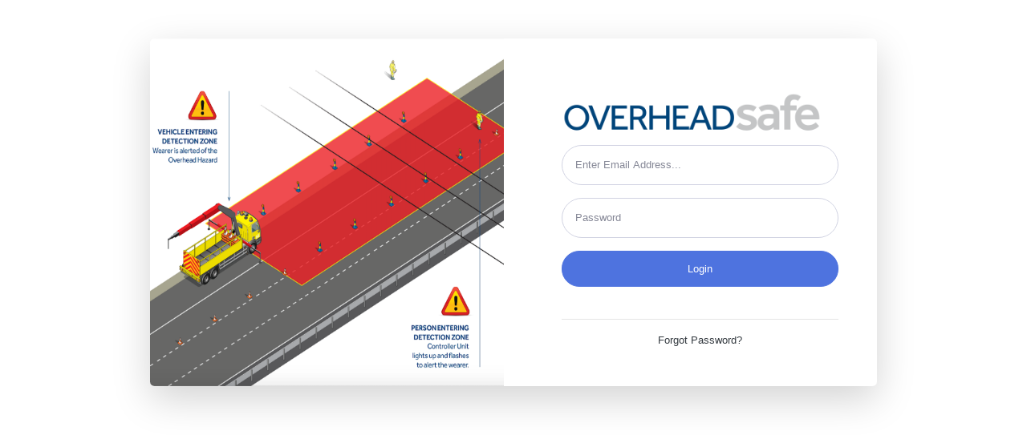

--- FILE ---
content_type: text/html
request_url: https://overheadsafe.azurewebsites.net/login
body_size: 3717
content:
<!doctype html><html lang="en"><head><meta charset="utf-8"/><meta http-equiv="X-UA-Compatible" content="IE=edge"><link rel="shortcut icon" href="/favicon.ico"/><meta name="viewport" content="width=device-width,initial-scale=1"/><meta name="theme-color" content="#000000"/><link rel="stylesheet" href="https://stackpath.bootstrapcdn.com/bootstrap/4.3.1/css/bootstrap.min.css" integrity="sha384-ggOyR0iXCbMQv3Xipma34MD+dH/1fQ784/j6cY/iJTQUOhcWr7x9JvoRxT2MZw1T" crossorigin="anonymous"><link rel="manifest" crossorigin="use-credentials" href="/manifest.json"/><link href="/vendor/fontawesome-free/css/all.min.css" rel="stylesheet"><link href="https://fonts.googleapis.com/css?family=Nunito:200,200i,300,300i,400,400i,600,600i,700,700i,800,800i,900,900i" rel="stylesheet"><link rel="stylesheet" href="https://npmcdn.com/react-bootstrap-table/dist/react-bootstrap-table-all.min.css"><link rel="stylesheet" href="https://atlas.microsoft.com/sdk/javascript/mapcontrol/2/atlas.min.css"/><link href="/css/sb-admin-2.min.css" rel="stylesheet"><title>OVERHEADsafe</title><link href="/static/css/2.74484004.chunk.css" rel="stylesheet"><link href="/static/css/main.169aa6fe.chunk.css" rel="stylesheet"></head><body id="page-top"><div id="root"></div><script>!function(e){function r(r){for(var n,a,f=r[0],l=r[1],i=r[2],c=0,s=[];c<f.length;c++)a=f[c],Object.prototype.hasOwnProperty.call(o,a)&&o[a]&&s.push(o[a][0]),o[a]=0;for(n in l)Object.prototype.hasOwnProperty.call(l,n)&&(e[n]=l[n]);for(p&&p(r);s.length;)s.shift()();return u.push.apply(u,i||[]),t()}function t(){for(var e,r=0;r<u.length;r++){for(var t=u[r],n=!0,f=1;f<t.length;f++){var l=t[f];0!==o[l]&&(n=!1)}n&&(u.splice(r--,1),e=a(a.s=t[0]))}return e}var n={},o={1:0},u=[];function a(r){if(n[r])return n[r].exports;var t=n[r]={i:r,l:!1,exports:{}};return e[r].call(t.exports,t,t.exports,a),t.l=!0,t.exports}a.m=e,a.c=n,a.d=function(e,r,t){a.o(e,r)||Object.defineProperty(e,r,{enumerable:!0,get:t})},a.r=function(e){"undefined"!=typeof Symbol&&Symbol.toStringTag&&Object.defineProperty(e,Symbol.toStringTag,{value:"Module"}),Object.defineProperty(e,"__esModule",{value:!0})},a.t=function(e,r){if(1&r&&(e=a(e)),8&r)return e;if(4&r&&"object"==typeof e&&e&&e.__esModule)return e;var t=Object.create(null);if(a.r(t),Object.defineProperty(t,"default",{enumerable:!0,value:e}),2&r&&"string"!=typeof e)for(var n in e)a.d(t,n,function(r){return e[r]}.bind(null,n));return t},a.n=function(e){var r=e&&e.__esModule?function(){return e.default}:function(){return e};return a.d(r,"a",r),r},a.o=function(e,r){return Object.prototype.hasOwnProperty.call(e,r)},a.p="/";var f=this.webpackJsonpoverheadsafe=this.webpackJsonpoverheadsafe||[],l=f.push.bind(f);f.push=r,f=f.slice();for(var i=0;i<f.length;i++)r(f[i]);var p=l;t()}([])</script><script src="/static/js/2.3c86523d.chunk.js"></script><script src="/static/js/main.9909ff2f.chunk.js"></script></body><script src="/vendor/jquery/jquery.min.js"></script><script src="https://cdnjs.cloudflare.com/ajax/libs/popper.js/1.14.7/umd/popper.min.js" integrity="sha384-UO2eT0CpHqdSJQ6hJty5KVphtPhzWj9WO1clHTMGa3JDZwrnQq4sF86dIHNDz0W1" crossorigin="anonymous"></script><script src="https://stackpath.bootstrapcdn.com/bootstrap/4.3.1/js/bootstrap.min.js" integrity="sha384-JjSmVgyd0p3pXB1rRibZUAYoIIy6OrQ6VrjIEaFf/nJGzIxFDsf4x0xIM+B07jRM" crossorigin="anonymous"></script><script src="https://cdnjs.cloudflare.com/ajax/libs/feather-icons/4.9.0/feather.min.js"></script><script src="/vendor/jquery-easing/jquery.easing.min.js"></script><script src="/js/sb-admin-2.min.js"></script><script src="/vendor/datatables/jquery.dataTables.min.js"></script><script src="https://atlas.microsoft.com/sdk/javascript/mapcontrol/2/atlas.min.js"></script></html>

--- FILE ---
content_type: text/css
request_url: https://overheadsafe.azurewebsites.net/static/css/main.169aa6fe.chunk.css
body_size: 3263
content:
body{margin:0;font-family:-apple-system,BlinkMacSystemFont,"Segoe UI","Roboto","Oxygen","Ubuntu","Cantarell","Fira Sans","Droid Sans","Helvetica Neue",sans-serif;-webkit-font-smoothing:antialiased;-moz-osx-font-smoothing:grayscale}code{font-family:source-code-pro,Menlo,Monaco,Consolas,"Courier New",monospace}.modal-close:hover{cursor:pointer}.dk-modal-btn{background-color:transparent}.dk-modal-btn.btn-success:hover{background-color:#17a673}.dk-modal-btn.btn-danger:hover{background-color:#e74a3b}.iframe-container{overflow:hidden;padding-top:56.25%;position:relative}.iframe-container iframe{border:0;height:100%;left:0;position:absolute;top:0;width:100%}.hide{display:none}.nav-pills .nav-item{position:relative;display:inline-block;max-width:300px;padding:5px}.nav-pills .nav-item .nav-link{border-radius:30px;border-color:#eaecf4 #eaecf4 #dddfeb;border-width:1px}.nav-pills .nav-item .nav-link:hover{background-color:#eaecf4}.nav-pills .nav-item .nav-link.active:hover{background-color:#00457a}.nav-tabs{border-bottom:none}.nav-pills .nav-link.active{color:#fff;background-color:#00457a}.icon-pointer{padding:5px;margin:0 5px}.icon-pointer:hover{cursor:pointer;-webkit-filter:brightness(85%);filter:brightness(85%)}.App{text-align:center}.App-logo{-webkit-animation:App-logo-spin 20s linear infinite;animation:App-logo-spin 20s linear infinite;height:40vmin;pointer-events:none}.App-header{background-color:#282c34;min-height:100vh;display:flex;flex-direction:column;align-items:center;justify-content:center;font-size:calc(10px + 2vmin);color:#fff}.App-link{color:#61dafb}.custom-model-header{position:sticky;top:1px;width:100%;float:left;background:#fff;z-index:99999;padding:15px;border-bottom:1px solid #ccc;margin-bottom:20px}.custom-model-header h6{width:97%;text-align:center;float:left}.custom-model-header span{width:3%;text-align:right;float:left}@-webkit-keyframes App-logo-spin{0%{-webkit-transform:rotate(0deg);transform:rotate(0deg)}to{-webkit-transform:rotate(1turn);transform:rotate(1turn)}}@keyframes App-logo-spin{0%{-webkit-transform:rotate(0deg);transform:rotate(0deg)}to{-webkit-transform:rotate(1turn);transform:rotate(1turn)}}@media screen and (min-width:767px){.azure-map{position:absolute;height:calc(100% - 196px);width:calc(100% - 274px)}.azure-map-info-panel-wrapper{position:relative;top:0;width:20%;max-width:255px;height:100%;padding-top:1px}.azure-map-info-panel-content{margin:0 5px 5px;padding:0 5px 5px}.azure-map-info-panel-content.first{margin-top:20px}}@media screen and (max-width:767px){.azure-map{height:100%;width:100%}.azure-map-info-panel-content,.azure-map-info-panel-wrapper{display:none}}.hidden-icon{display:none}.pulse-icon{display:block;width:10px;height:10px;border-radius:50%;cursor:pointer;box-shadow:0 0 0 rgba(0,204,255,.4);-webkit-animation:pulse 3s infinite;animation:pulse 3s infinite}.pulsecon:hover{-webkit-animation:none;animation:none}@-webkit-keyframes pulse{0%{box-shadow:0 0 0 0 rgba(0,204,255,.4)}70%{box-shadow:0 0 0 50px rgba(0,204,255,0)}to{box-shadow:0 0 0 0 rgba(0,204,255,0)}}@keyframes pulse{0%{box-shadow:0 0 0 0 rgba(0,204,255,.4)}70%{box-shadow:0 0 0 50px rgba(0,204,255,0)}to{box-shadow:0 0 0 0 rgba(0,204,255,0)}}a{color:#000}
/*# sourceMappingURL=main.169aa6fe.chunk.css.map */

--- FILE ---
content_type: application/javascript
request_url: https://overheadsafe.azurewebsites.net/static/js/main.9909ff2f.chunk.js
body_size: 240217
content:
(this.webpackJsonpoverheadsafe=this.webpackJsonpoverheadsafe||[]).push([[0],{104:function(e,t,a){},13:function(e,t,a){"use strict";(function(e){a.d(t,"a",(function(){return c}));var n=a(5),r=a.n(n),o=a(12),i=a(31),s=a(36),c={handleResponse:function(e){return e.text().then((function(t){var a=t&&JSON.parse(t);if(!e.ok){var n=a&&a.message||e.statusText;return console.log(n),Promise.reject(new Error(n))}return a}))},isArray:function(e){return e&&e instanceof Array},sortJSON:function(e,t){return e.sort((function(e,a){var n=e[t].toLowerCase(),r=a[t].toLowerCase();return n<r?-1:n>r?1:0}))},missingParametersWarning:function(e){console.warn("Missing Parameters: ".concat(e))},checkPermission:function(t){return new Promise(function(){var a=Object(o.a)(r.a.mark((function a(n,o){var c,l;return r.a.wrap((function(a){for(;;)switch(a.prev=a.next){case 0:return a.prev=0,a.next=3,s.a.getData(e.PERMISSIONS);case 3:if(null!=(c=a.sent)){a.next=9;break}return a.next=7,i.a.getUserInformation();case 7:l=a.sent,c=l.capabilities;case 9:null!==c?(c.forEach((function(e){e===t&&n(!0)})),n(!1)):n(!1),a.next=15;break;case 12:a.prev=12,a.t0=a.catch(0),o(!1);case 15:case"end":return a.stop()}}),a,null,[[0,12]])})));return function(e,t){return a.apply(this,arguments)}}())}}}).call(this,a(37))},14:function(e,t,a){"use strict";a.d(t,"a",(function(){return n}));var n={apiUrl:"https://overheadsafe-webapi.azurewebsites.net/api",azureMapsKey:"L3lnJjJlUmd_uS8fbmcnfz-O-M63nmBVQW7JO4BwBbc",lowBatteryLevel:parseInt("10")}},16:function(e,t,a){"use strict";a.d(t,"a",(function(){return r}));var n=a(31);function r(){var e=n.a.getLocalUser();return e&&e.token?{Authorization:"Bearer "+e.token,email:e.email,"Content-Type":"application/json",companyID:e.companyID}:{"Content-Type":"application/json"}}},211:function(e,t,a){},212:function(e,t,a){},233:function(e,t){},235:function(e,t){},31:function(e,t,a){"use strict";(function(e){a.d(t,"a",(function(){return u}));var n=a(5),r=a.n(n),o=a(12),i=a(14),s=a(16),c=a(36),l=a(13),u={login:function(e,t){return new Promise(function(){var a=Object(o.a)(r.a.mark((function a(n,o){var s;return r.a.wrap((function(a){for(;;)switch(a.prev=a.next){case 0:try{s={method:"POST",headers:{"Content-Type":"application/json"},body:JSON.stringify({email:e,password:t})},fetch("".concat(i.a.apiUrl,"/users/secure-authenticate"),s).then(l.a.handleResponse).then((function(e){c.a.saveData("user",e),n(e)})).catch((function(e){o(new Error(e))}))}catch(r){o(new Error(r))}case 1:case"end":return a.stop()}}),a)})));return function(e,t){return a.apply(this,arguments)}}())},logout:d,resetPassword:function(e){return new Promise(function(){var t=Object(o.a)(r.a.mark((function t(a,n){var o;return r.a.wrap((function(t){for(;;)switch(t.prev=t.next){case 0:try{o={method:"POST",headers:{"Content-Type":"application/json",email:e}},fetch("".concat(i.a.apiUrl,"/users/reset-password"),o).then(l.a.handleResponse).then((function(){a("If email correct - password has been reset")})).catch((function(e){n(new Error(e))}))}catch(r){n(null)}case 1:case"end":return t.stop()}}),t)})));return function(e,a){return t.apply(this,arguments)}}())},updatePassword:function(e,t){return new Promise(function(){var a=Object(o.a)(r.a.mark((function a(n,o){var c,u;return r.a.wrap((function(a){for(;;)switch(a.prev=a.next){case 0:return a.prev=0,a.next=3,Object(s.a)();case 3:(c=a.sent).Authorization?(u={method:"POST",body:JSON.stringify({email:e,password:t}),headers:c},fetch("".concat(i.a.apiUrl,"/users/update-password"),u).then(l.a.handleResponse).then((function(){n("Password updated")})).catch((function(e){o(new Error(e))}))):o(new Error("User not authorized")),a.next=10;break;case 7:a.prev=7,a.t0=a.catch(0),o(new Error(a.t0));case 10:case"end":return a.stop()}}),a,null,[[0,7]])})));return function(e,t){return a.apply(this,arguments)}}())},isSignedIn:function(){return new Promise(function(){var e=Object(o.a)(r.a.mark((function e(t,a){var n;return r.a.wrap((function(e){for(;;)switch(e.prev=e.next){case 0:return e.prev=0,e.next=3,c.a.getData("user");case 3:n=e.sent,t(null!==n&&n),e.next=10;break;case 7:e.prev=7,e.t0=e.catch(0),a(new Error(e.t0));case 10:case"end":return e.stop()}}),e,null,[[0,7]])})));return function(t,a){return e.apply(this,arguments)}}())},getLocalUser:function(){return c.a.getData("user")},getUserInformation:function(){return new Promise(function(){var t=Object(o.a)(r.a.mark((function t(a,n){var o,u;return r.a.wrap((function(t){for(;;)switch(t.prev=t.next){case 0:return t.prev=0,t.next=3,Object(s.a)();case 3:(o=t.sent).email?(u={method:"GET",headers:o},fetch("".concat(i.a.apiUrl,"/users/user-capabilities"),u).then(l.a.handleResponse).then((function(t){var n=t.capabilities;if(n.length>0){c.a.saveData(e.PERMISSIONS,n);var r=c.a.getData(e.USERNAME);r.resourceID=t.resourceID,c.a.saveData(e.USERNAME,r),a(t)}else d()})).catch((function(e){console.log(e),d()}))):d(),t.next=11;break;case 7:t.prev=7,t.t0=t.catch(0),console.log(t.t0),d();case 11:case"end":return t.stop()}}),t,null,[[0,7]])})));return function(e,a){return t.apply(this,arguments)}}())},getUsers:function(){return new Promise(function(){var e=Object(o.a)(r.a.mark((function e(t,a){var n,o;return r.a.wrap((function(e){for(;;)switch(e.prev=e.next){case 0:return e.prev=0,e.next=3,Object(s.a)();case 3:(n=e.sent).email?(o={method:"GET",headers:n},fetch("".concat(i.a.apiUrl,"/users"),o).then(l.a.handleResponse).then((function(e){t(e)})).catch((function(e){console.log(e)}))):a(new Error("User not authorized")),e.next=10;break;case 7:e.prev=7,e.t0=e.catch(0),console.log(e.t0);case 10:case"end":return e.stop()}}),e,null,[[0,7]])})));return function(t,a){return e.apply(this,arguments)}}())},deactivateUsers:function(e){return new Promise(function(){var t=Object(o.a)(r.a.mark((function t(a,n){var o,c;return r.a.wrap((function(t){for(;;)switch(t.prev=t.next){case 0:return t.prev=0,t.next=3,Object(s.a)();case 3:(o=t.sent).email?(c={method:"PATCH",headers:o,body:JSON.stringify({users:e})},fetch("".concat(i.a.apiUrl,"/users/deactivate-users"),c).then(l.a.handleResponse).then((function(e){a(e)})).catch((function(e){console.log(e)}))):n(new Error("User not authorized")),t.next=10;break;case 7:t.prev=7,t.t0=t.catch(0),console.log(t.t0);case 10:case"end":return t.stop()}}),t,null,[[0,7]])})));return function(e,a){return t.apply(this,arguments)}}())},activateUsers:function(e){return new Promise(function(){var t=Object(o.a)(r.a.mark((function t(a,n){var o,c;return r.a.wrap((function(t){for(;;)switch(t.prev=t.next){case 0:return t.prev=0,t.next=3,Object(s.a)();case 3:(o=t.sent).email?(c={method:"PATCH",headers:o,body:JSON.stringify({users:e})},fetch("".concat(i.a.apiUrl,"/users/activate-users"),c).then(l.a.handleResponse).then((function(e){a(e)})).catch((function(e){console.log(e)}))):n(new Error("User not authorized")),t.next=10;break;case 7:t.prev=7,t.t0=t.catch(0),console.log(t.t0);case 10:case"end":return t.stop()}}),t,null,[[0,7]])})));return function(e,a){return t.apply(this,arguments)}}())},register:function(e,t,a,n){return new Promise(function(){var c=Object(o.a)(r.a.mark((function o(c,u){var d,m;return r.a.wrap((function(r){for(;;)switch(r.prev=r.next){case 0:return r.prev=0,r.next=3,Object(s.a)();case 3:(d=r.sent).Authorization?(m={method:"POST",headers:d,body:JSON.stringify({email:e,companyID:t,jobs:a,groupID:n})},fetch("".concat(i.a.apiUrl,"/users/register"),m).then(l.a.handleResponse).then((function(e){c(e)})).catch((function(e){u(new Error(e))}))):u(new Error("User not authorized")),r.next=10;break;case 7:r.prev=7,r.t0=r.catch(0),u(new Error(r.t0));case 10:case"end":return r.stop()}}),o,null,[[0,7]])})));return function(e,t){return c.apply(this,arguments)}}())},update:function(e){return new Promise(function(){var t=Object(o.a)(r.a.mark((function t(a,n){var o,c;return r.a.wrap((function(t){for(;;)switch(t.prev=t.next){case 0:return t.prev=0,t.next=3,Object(s.a)();case 3:(o=t.sent).email?(c={method:"PATCH",headers:o,body:JSON.stringify(e)},fetch("".concat(i.a.apiUrl,"/users/update"),c).then(l.a.handleResponse).then((function(e){a(e)})).catch((function(e){console.log(e)}))):n(new Error("User not authorized")),t.next=10;break;case 7:t.prev=7,t.t0=t.catch(0),console.log(t.t0);case 10:case"end":return t.stop()}}),t,null,[[0,7]])})));return function(e,a){return t.apply(this,arguments)}}())}};function d(){c.a.deleteData(e.USERNAME),c.a.deleteData(e.PERMISSIONS),c.a.deleteData("user")}}).call(this,a(37))},36:function(e,t,a){"use strict";a.d(t,"a",(function(){return n}));var n={getData:function(e){try{var t=localStorage.getItem(e);return JSON.parse(t)}catch(a){return null}},saveData:function(e,t){localStorage.setItem(e,JSON.stringify(t))},deleteData:function(e){localStorage.removeItem(e)},deleteAll:function(){localStorage.clear()}}},416:function(e,t,a){},419:function(e,t,a){"use strict";a.r(t);var n=a(23),r=a.n(n),o=a(11),i=a(0),s=a.n(i),c=a(58),l=a(185),u=a(186),d=a(187),m={LOGIN_REQUEST:"USERS_LOGIN_REQUEST",LOGIN_SUCCESS:"USERS_LOGIN_SUCCESS",LOGIN_FAILURE:"USERS_LOGIN_FAILURE",ROLES_GET_REQUEST:"ROLES_GET_REQUEST",ROLES_GET_SUCCESS:"ROLES_GET_SUCCESS",ROLES_GET_FAILURE:"ROLES_GET_FAILURE",CAPABILITIES_GET_REQUEST:"CAPABILITIES_GET_REQUEST",CAPABILITIES_GET_SUCCESS:"CAPABILITIES_GET_SUCCESS",CAPABILITIES_GET_FAILURE:"CAPABILITIES_GET_FAILURE",CAPABILITIES_CREATE_REQUEST:"CAPABILITIES_CREATE_REQUEST",CAPABILITIES_CREATE_SUCCESS:"CAPABILITIES_CREATE_SUCCESS",CAPABILITIES_CREATE_FAILURE:"CAPABILITIES_CREATE_FAILURE",ROLE_CAPABILITIES_UPDATE_REQUEST:"ROLE_CAPABILITIES_UPDATE_REQUEST",ROLE_CAPABILITIES_UPDATE_SUCCESS:"ROLE_CAPABILITIES_UPDATE_SUCCESS",ROLE_CAPABILITIES_UPDATE_FAILURE:"ROLE_CAPABILITIES_UPDATE_FAILURE",GROUPS_GET_REQUEST:"GROUPS_GET_REQUEST",GROUPS_GET_SUCCESS:"GROUPS_GET_SUCCESS",GROUPS_GET_FAILURE:"GROUPS_GET_FAILURE",JOBS_ADD_REQUEST:"JOBS_ADD_REQUEST",JOBS_ADD_SUCCESS:"JOBS_ADD_SUCCESS",JOBS_ADD_FAILURE:"JOBS_ADD_FAILURE",GROUPS_CREATE_REQUEST:"GROUPS_CREATE_REQUEST",GROUPS_CREATE_SUCCESS:"GROUPS_CREATE_SUCCESS",GROUPS_CREATE_FAILURE:"GROUPS_CREATE_FAILURE",GROUPS_UPDATE_REQUEST:"GROUPS_UPDATE_REQUEST",GROUPS_UPDATE_SUCCESS:"GROUPS_UPDATE_SUCCESS",GROUPS_UPDATE_FAILURE:"GROUPS_UPDATE_FAILURE",JOBS_GET_REQUEST:"JOBS_GET_REQUEST",JOBS_GET_SUCCESS:"JOBS_GET_SUCCESS",JOBS_GET_FAILURE:"JOBS_GET_FAILURE",JOBS_ASSIGN_REQUEST:"JOBS_ASSIGN_REQUEST",JOBS_ASSIGN_SUCCESS:"JOBS_ASSIGN_SUCCESS",JOBS_ASSIGN_FAILURE:"JOBS_ASSIGN_FAILURE",USER_REGISTER_REQUEST:"USER_REGISTER_REQUEST",USER_REGISTER_SUCCESS:"USER_REGISTER_SUCCESS",USER_REGISTER_FAILURE:"USER_REGISTER_FAILURE",USER_UPDATE_REQUEST:"USER_UPDATE_REQUEST",USER_UPDATE_SUCCESS:"USER_UPDATE_SUCCESS",USER_UPDATE_FAILURE:"USER_UPDATE_FAILURE",USER_GET_REQUEST:"USER_GET_REQUEST",USER_GET_SUCCESS:"USER_GET_SUCCESS",USER_GET_FAILURE:"USER_GET_FAILURE",USER_DEACTIVATE_REQUEST:"USER_DEACTIVATE_REQUEST",USER_DEACTIVATE_SUCCESS:"USER_DEACTIVATE_SUCCESS",USER_DEACTIVATE_FAILURE:"USER_DEACTIVATE_FAILURE",USER_ACTIVATE_REQUEST:"USER_ACTIVATE_REQUEST",USER_ACTIVATE_SUCCESS:"USER_ACTIVATE_SUCCESS",USER_ACTIVATE_FAILURE:"USER_ACTIVATE_FAILURE",LOGIN_FORGOT:"LOGIN_FORGOT",LOGOUT:"USERS_LOGOUT",LOGIN_SUCCESS_RESET:"LOGIN_SUCCESS_RESET_PASSWORD",LOGIN_SUCCESS_NEED_RESET:"LOGIN_SUCCESS_NEED_RESET",LOGIN_FAIL_RESET:"LOGIN_FAIL_RESET_PASSWORD",LOGIN_SUCCESS_UPDATE:"LOGIN_SUCCESS_UPDATE_PASSWORD",LOGIN_FAIL_UPDATE:"LOGIN_FAIL_UPDATE_PASSWORD",TOP_BAR_TITLE:"TOP_BAR_TITLE_UPDATED",DEVICE_REQUEST:"DEVICE_REQUEST",DEVICE_STATUS_HISTORY:"DEVICE_STATUS_HISTORY",DEVICE_STATUS_HISTORY_SUCCESS:"DEVICE_STATUS_HISTORY_SUCCESS",DEVICE_SUCCESS:"DEVICE_SUCCESS",DEVICE_FAIL:"DEVICE_FAIL",VEST_REQUEST:"VEST_REQUEST",VEST_SUCCESS:"VEST_SUCCESS",VEST_FAIL:"VEST_FAIL",MOVED_DEVICE_REQUEST:"MOVED_DEVICE_REQUEST",MOVED_DEVICE_SUCCESS:"MOVED_DEVICE_SUCCESS",MOVED_DEVICE_FAIL:"MOVED_DEVICE_FAIL",OPERATIVE_REQUEST:"OPERATIVE_REQUEST",OPERATIVE_SUCCESS:"OPERATIVE_SUCCESS",OPERATIVE_FAIL:"OPERATIVE_FAIL",OPERATIVE_ADD_REQUEST:"OPERATIVE_ADD_REQUEST",OPERATIVE_ADD_SUCCESS:"OPERATIVE_ADD_SUCCESS",OPERATIVE_ADD_FAIL:"OPERATIVE_ADD_FAIL",OPERATIVE_UPDATE_REQUEST:"OPERATIVE_UPDATE_REQUEST",OPERATIVE_UPDATE_SUCCESS:"OPERATIVE_UPDATE_SUCCESS",OPERATIVE_UPDATE_FAIL:"OPERATIVE_UPDATE_FAIL",OPERATIVE_INVALID_FORM:"OPERATIVE_INVALID_FORM",COMPANY_REQUEST:"COMPANY_REQUEST",COMPANY_SUCCESS:"COMPANY_SUCCESS",COMPANY_FAIL:"COMPANY_FAIL",COMPANY_ADD_REQUEST:"COMPANY_ADD_REQUEST",COMPANY_ADD_SUCCESS:"COMPANY_ADD_SUCCESS",COMPANY_ADD_FAIL:"COMPANY_ADD_FAIL",VEST_ALLOCATION_HISTORY_REQUEST:"VEST_ALLOCATION_HISTORY_REQUEST",VEST_ALLOCATION_HISTORY_SUCCESS:"VEST_ALLOCATION_HISTORY_SUCCESS",VEST_ALLOCATION_HISTORY_FAIL:"VEST_ALLOCATION_HISTORY_FAIL",VEST_ALLOCATION_DATA_REQUEST:"VEST_ALLOCATION_DATA_REQUEST",VEST_ALLOCATION_DATA_SUCCESS:"VEST_ALLOCATION_DATA_SUCCESS",VEST_ALLOCATION_DATA_FAIL:"VEST_ALLOCATION_DATA_FAIL",VEST_ALLOCATION_ALL_DATA_SUCCESS:"VEST_ALLOCATION_ALL_DATA_SUCCESS",MAP_SET_SELECTED_LAYER:"MAP_SET_SELECTED_LAYER",MAP_SET_SELECTED_STATUS:"MAP_SET_SELECTED_STATUS",STATUS_REQUEST:"STATUS_REQUEST",STATUS_SUCCESS:"STATUS_SUCCESS",STATUS_FAIL:"STATUS_FAIL",PRODUCT_STATUS_REQUEST:"PRODUCT_STATUS_REQUEST",PRODUCT_STATUS_SUCCESS:"PRODUCT_STATUS_SUCCESS",PRODUCT_STATUS_FAIL:"PRODUCT_STATUS_FAIL"},p=a(36).a.getData("user"),h={isLoading:!1,loggedIn:!!p,error:null,user:p,forgot:!1,isReset:!1,isUpdated:!1};var f=a(64),E=a(45),v=a(22),g={title:"Dashboard",icon:v.j};var b=a(4),S={isLoading:!1,error:null,device:null,vests:null,deviceHistoryData:null};var A={isLoading:!1,error:null,operatives:null};var y={isLoading:!1,error:null,companies:null};var C={isLoading:!1,error:null,vestAllocations:null};var O="charging",U="live",I="offline",w=0,D=1,R=2,T=3,N=4,x=5,k={layer:"SHOW_ALL",status:x};var j={isLoading:!1,jobs:null};var L={isLoading:!1,groups:null};var _={isLoading:!1,error:null,statuses:null,productStatuses:null};var P={isLoading:!1,roles:null};var F={isLoading:!1,capabilities:null};var M=Object(c.combineReducers)({userReducer:function(){var e=arguments.length>0&&void 0!==arguments[0]?arguments[0]:h,t=arguments.length>1?arguments[1]:void 0;switch(t.type){case m.LOGIN_REQUEST:return{isLoading:!0,user:t.user,loggedIn:!1};case m.LOGIN_SUCCESS:return{isLoading:!1,user:t.user,loggedIn:!0};case m.LOGIN_FAILURE:return{isLoading:!1,error:t.error,loggedIn:!1};case m.USER_GET_REQUEST:return{isLoading:!1,loggedIn:!0};case m.USER_GET_SUCCESS:return{isLoading:!1,users:t.users,loggedIn:!0};case m.USER_GET_FAILURE:return{isLoading:!1,error:t.error,loggedIn:!0};case m.USER_REGISTER_REQUEST:return{isLoading:!1,loggedIn:!0};case m.USER_REGISTER_SUCCESS:return{isLoading:!1,users:t.users,loggedIn:!0};case m.USER_REGISTER_FAILURE:return{isLoading:!1,error:t.error,loggedIn:!0};case m.USER_UPDATE_REQUEST:return{isLoading:!1,loggedIn:!0};case m.USER_UPDATE_SUCCESS:return{isLoading:!1,users:t.users,loggedIn:!0};case m.USER_UPDATE_FAILURE:return{isLoading:!1,error:t.error,loggedIn:!0};case m.REQUEST_DEACTIVATE:case m.SUCCESS_DEACTIVATE:return{isLoading:!1,loggedIn:!0};case m.FAILURE_DEACTIVATE:return{isLoading:!1,error:t.error,loggedIn:!0};case m.REQUEST_ACTIVATE:case m.SUCCESS_ACTIVATE:return{isLoading:!1,loggedIn:!0};case m.FAILURE_ACTIVATE:return{isLoading:!1,error:t.error,loggedIn:!0};case m.LOGIN_SUCCESS_NEED_RESET:return{isLoading:!1,user:t.user,loggedIn:!1,isReset:!0};case m.LOGIN_FORGOT:return{isLoading:!1,isReset:!1,forgot:!0,loggedIn:!1,user:t.user};case m.LOGOUT:return{loggedIn:!1};case m.LOGIN_SUCCESS_RESET:return{isReset:!1,isLoading:!1,loggedIn:!1,forgot:!1};case m.LOGIN_FAIL_RESET:return{isLoading:!1,isReset:!0};case m.LOGIN_SUCCESS_UPDATE:return{isUpdated:!0,isLoading:!1};case m.LOGIN_FAIL_UPDATE:return{isLoading:!1,isUpdated:!1};default:return e}},topbarReducer:function(){var e=arguments.length>0&&void 0!==arguments[0]?arguments[0]:g,t=arguments.length>1?arguments[1]:void 0;switch(t.type){case m.TOP_BAR_TITLE:return{title:t.title,icon:t.icon};case m.LOGIN_SUCCESS:return Object(E.a)(Object(E.a)({},e),{},{email:t.user.email});default:return e}},deviceReducer:function(){var e,t=arguments.length>0&&void 0!==arguments[0]?arguments[0]:S,a=arguments.length>1?arguments[1]:void 0;switch(a.type){case m.DEVICE_REQUEST:return{isLoading:!0};case m.DEVICE_SUCCESS:return{isLoading:!1,devices:a.devices,vests:t.vests};case m.DEVICE_FAIL:return{isLoading:!1,error:a.error,vests:t.vests};case m.VEST_REQUEST:return{isLoading:!0};case m.VEST_SUCCESS:return{isLoading:!1,vests:a.vests,devices:t.devices};case m.VEST_FAIL:return{isLoading:!1,error:a.error,devices:t.devices};case m.MOVED_DEVICE_REQUEST:return{isLoading:!0};case m.MOVED_DEVICE_SUCCESS:return{isLoading:!1,devices:a.devices};case m.MOVED_DEVICE_FAIL:return{isLoading:!1,error:a.error};case m.DEVICE_STATUS_HISTORY:return{isLoading:!0};case m.DEVICE_STATUS_HISTORY_SUCCESS:return{isLoading:!1,deviceHistoryData:a.deviceHistoryData,devices:t.devices,vests:t.vests};case m.DEVICE_STATUS_HISTORY_FAIL:return e={isLoading:!1,deviceHistoryData:null,devices:t.devices,vests:t.vests},Object(b.a)(e,"isLoading",!1),Object(b.a)(e,"error",a.error),e;default:return t}},operativeReducer:function(){var e=arguments.length>0&&void 0!==arguments[0]?arguments[0]:A,t=arguments.length>1?arguments[1]:void 0;switch(t.type){case m.OPERATIVE_REQUEST:return{isLoading:!0};case m.OPERATIVE_SUCCESS:return{isLoading:!1,operatives:t.operatives};case m.OPERATIVE_FAIL:return{isLoading:!1,error:t.error};case m.OPERATIVE_ADD_REQUEST:return{isLoading:!0,operative:t.operative};case m.OPERATIVE_ADD_SUCCESS:return{isLoading:!1,operatives:t.operatives};case m.OPERATIVE_ADD_FAIL:return{isLoading:!1};case m.OPERATIVE_UPDATE_REQUEST:return{isLoading:!0,operative:t.operative};case m.OPERATIVE_UPDATE_SUCCESS:return{isLoading:!1,operatives:t.operatives};case m.OPERATIVE_UPDATE_FAIL:return{isLoading:!1};default:return e}},companyReducer:function(){var e=arguments.length>0&&void 0!==arguments[0]?arguments[0]:y,t=arguments.length>1?arguments[1]:void 0;switch(t.type){case m.COMPANY_REQUEST:return{isLoading:!0};case m.COMPANY_SUCCESS:return{isLoading:!1,companies:t.companies};case m.COMPANY_FAIL:return{isLoading:!1,error:t.error};case m.COMPANY_ADD_REQUEST:return{isLoading:!0};case m.COMPANY_ADD_SUCCESS:return{isLoading:!1};case m.COMPANY_ADD_FAIL:return{isLoading:!1,error:t.error};default:return e}},vestAllocationReducer:function(){var e=arguments.length>0&&void 0!==arguments[0]?arguments[0]:C,t=arguments.length>1?arguments[1]:void 0;switch(t.type){case m.VEST_ALLOCATION_HISTORY_REQUEST:return{isLoading:!0};case m.VEST_ALLOCATION_HISTORY_SUCCESS:return{isLoading:!1,vestAllocations:t.vestAllocations};case m.VEST_ALLOCATION_HISTORY_FAIL:return{isLoading:!1,error:t.error};case m.VEST_ALLOCATION_DATA_REQUEST:return{isLoading:!0};case m.VEST_ALLOCATION_DATA_SUCCESS:return{isLoading:!1,allocationData:t.data};case m.VEST_ALLOCATION_DATA_FAIL:return{isLoading:!1,error:t.error};case m.VEST_ALLOCATION_ALL_DATA_SUCCESS:return{isLoading:!1,allocationData:t.data,vestAllocations:t.vestAllocations};default:return e}},jobReducer:function(){var e=arguments.length>0&&void 0!==arguments[0]?arguments[0]:j,t=arguments.length>1?arguments[1]:void 0;switch(t.type){case m.JOBS_GET_REQUEST:return{isLoading:!0};case m.JOBS_GET_SUCCESS:return{isLoading:!1,jobs:t.jobs};case m.JOBS_GET_FAILURE:return{isLoading:!1,error:t.error};case m.JOBS_ASSIGN_REQUEST:return{isLoading:!0};case m.JOBS_ASSIGN_SUCCESS:return{isLoading:!1};case m.JOBS_ASSIGN_FAILURE:return{isLoading:!1,error:t.error};case m.JOBS_ADD_REQUEST:return{isLoading:!0};case m.JOBS_ADD_SUCCESS:return{isLoading:!1};case m.JOBS_ADD_FAILURE:return{isLoading:!1,error:t.error};default:return e}},groupReducer:function(){var e=arguments.length>0&&void 0!==arguments[0]?arguments[0]:L,t=arguments.length>1?arguments[1]:void 0;switch(t.type){case m.GROUPS_GET_REQUEST:return{isLoading:!0};case m.GROUPS_GET_SUCCESS:return{isLoading:!1,groups:t.groups};case m.GROUPS_GET_FAILURE:return{isLoading:!1,error:t.error};case m.GROUPS_CREATE_REQUEST:return{isLoading:!0};case m.GROUPS_CREATE_SUCCESS:return{isLoading:!1};case m.GROUPS_CREATE_FAILURE:return{isLoading:!1,error:t.error};case m.GROUPS_UPDATE_REQUEST:return{isLoading:!0};case m.GROUPS_UPDATE_SUCCESS:return{isLoading:!1};case m.GROUPS_UPDATE_FAILURE:return{isLoading:!1,error:t.error};default:return e}},statusReducer:function(){var e=arguments.length>0&&void 0!==arguments[0]?arguments[0]:_,t=arguments.length>1?arguments[1]:void 0;switch(t.type){case m.STATUS_REQUEST:return{isLoading:!0};case m.STATUS_SUCCESS:return{isLoading:!1,statuses:t.statuses};case m.STATUS_FAIL:return{isLoading:!1,error:t.error};case m.PRODUCT_STATUS_REQUEST:return{isLoading:!0};case m.PRODUCT_STATUS_SUCCESS:return{isLoading:!1,productStatuses:t.statuses};case m.PRODUCT_STATUS_FAIL:return{isLoading:!1,error:t.error};default:return e}},roleReducer:function(){var e=arguments.length>0&&void 0!==arguments[0]?arguments[0]:P,t=arguments.length>1?arguments[1]:void 0;switch(t.type){case m.ROLES_GET_REQUEST:return{isLoading:!0};case m.ROLES_GET_SUCCESS:return{isLoading:!1,roles:t.roles};case m.ROLES_GET_FAILURE:return{isLoading:!1,error:t.error};default:return e}},capabilityReducer:function(){var e=arguments.length>0&&void 0!==arguments[0]?arguments[0]:F,t=arguments.length>1?arguments[1]:void 0;switch(t.type){case m.CAPABILITIES_GET_REQUEST:return{isLoading:!0};case m.CAPABILITIES_GET_SUCCESS:return{isLoading:!1,capabilities:t.capabilities};case m.CAPABILITIES_GET_FAILURE:return{isLoading:!1,error:t.error};case m.CAPABILITIES_CREATE_REQUEST:return{isLoading:!0};case m.CAPABILITIES_CREATE_SUCCESS:return{isLoading:!1};case m.CAPABILITIES_CREATE_FAILURE:return{isLoading:!1,error:t.error};case m.ROLE_CAPABILITIES_UPDATE_REQUEST:return{isLoading:!0};case m.ROLE_CAPABILITIES_UPDATE_SUCCESS:return{isLoading:!1};case m.ROLE_CAPABILITIES_UPDATE_FAILURE:return{isLoading:!1,error:t.error};default:return e}},router:f.routerReducer,map:function(){var e=arguments.length>0&&void 0!==arguments[0]?arguments[0]:k,t=arguments.length>1?arguments[1]:void 0;switch(t.type){case m.MAP_SET_SELECTED_LAYER:return Object(E.a)(Object(E.a)({},e),{},{layer:t.layer});case m.MAP_SET_SELECTED_STATUS:return Object(E.a)(Object(E.a)({},e),{},{status:t.status});default:return e}}}),V=(Object(l.createLogger)(),a(40).createBrowserHistory()),B=Object(f.routerMiddleware)(V),G=Object(c.createStore)(M,Object(u.composeWithDevTools)(Object(c.applyMiddleware)(B,d.a))),Q=a(21),z=(a(104),a(7)),H=a(6),J=a(8),Y=a(9),W=a(33),q=(a(211),a(212),a(5)),Z=a.n(q),K=a(12),X=a(2),$=a(53),ee=a(188),te=a.n(ee),ae={update:function(e,t){return{type:m.TOP_BAR_TITLE,title:e,icon:t}}};var ne=a(14),re=a(16),oe=a(13),ie=a(29),se=a.n(ie),ce={getDevice:le,getMovedDevices:function(){return new Promise(function(){var e=Object(K.a)(Z.a.mark((function e(t,a){var n,r;return Z.a.wrap((function(e){for(;;)switch(e.prev=e.next){case 0:return e.prev=0,e.next=3,Object(re.a)();case 3:(n=e.sent).Authorization?(r={method:"GET",headers:n},fetch("".concat(ne.a.apiUrl,"/devices?movementsOnly=1"),r).then(oe.a.handleResponse).then((function(e){var a=[];e.forEach((function(e){var t={};t.deviceEventID=e.deviceEventID,t.name=e.name;var n=e.DeviceEvent.serverCreationDate;t.lastMoved=se()(n).format("YYYY-MM-DD HH:mm:SS"),t.acknowledge=e.DeviceEvent.acknowledgedDate,t.status=e.Status.name,t.deviceID=e.deviceID,a.push(t)})),t(a)})).catch((function(e){a(new Error(e))}))):a(new Error("User not authorized")),e.next=10;break;case 7:e.prev=7,e.t0=e.catch(0),a(new Error(e.t0));case 10:case"end":return e.stop()}}),e,null,[[0,7]])})));return function(t,a){return e.apply(this,arguments)}}())},resolveMovedDevice:function(e){return new Promise(function(){var t=Object(K.a)(Z.a.mark((function t(a,n){var r,o;return Z.a.wrap((function(t){for(;;)switch(t.prev=t.next){case 0:return t.prev=0,t.next=3,Object(re.a)();case 3:r=t.sent,e.isCompromised=0,r.Authorization?(o={method:"PATCH",headers:r,body:JSON.stringify(e)},fetch("".concat(ne.a.apiUrl,"/devices/update"),o).then(oe.a.handleResponse).then((function(e){a(e)})).catch((function(e){n(new Error(e))}))):n(new Error("User not authorized")),t.next=11;break;case 8:t.prev=8,t.t0=t.catch(0),n(new Error(t.t0));case 11:case"end":return t.stop()}}),t,null,[[0,8]])})));return function(e,a){return t.apply(this,arguments)}}())},acknowledgeMovedDevice:function(e){return new Promise(function(){var t=Object(K.a)(Z.a.mark((function t(a,n){var r,o;return Z.a.wrap((function(t){for(;;)switch(t.prev=t.next){case 0:return t.prev=0,t.next=3,Object(re.a)();case 3:r=t.sent,e.isAcknowledged=1,r.Authorization?(o={method:"PATCH",headers:r,body:JSON.stringify(e)},fetch("".concat(ne.a.apiUrl,"/devices/update"),o).then(oe.a.handleResponse).then((function(e){a(e)})).catch((function(e){n(new Error(e))}))):n(new Error("User not authorized")),t.next=11;break;case 8:t.prev=8,t.t0=t.catch(0),n(new Error(t.t0));case 11:case"end":return t.stop()}}),t,null,[[0,8]])})));return function(e,a){return t.apply(this,arguments)}}())},updateDeviceEvent:function(e){return new Promise(function(){var t=Object(K.a)(Z.a.mark((function t(a,n){var r,o;return Z.a.wrap((function(t){for(;;)switch(t.prev=t.next){case 0:return t.prev=0,t.next=3,Object(re.a)();case 3:(r=t.sent).Authorization?(o={method:"PATCH",headers:r},fetch("".concat(ne.a.apiUrl,"/deviceEvents/update/").concat(e),o).then(oe.a.handleResponse).then((function(e){a(e)})).catch((function(e){console.log(e),n(new Error(e))}))):n(new Error("User not authorized")),t.next=10;break;case 7:t.prev=7,t.t0=t.catch(0),n(new Error(t.t0));case 10:case"end":return t.stop()}}),t,null,[[0,7]])})));return function(e,a){return t.apply(this,arguments)}}())},getMovements:function(e){return new Promise(function(){var t=Object(K.a)(Z.a.mark((function t(a,n){var r,o;return Z.a.wrap((function(t){for(;;)switch(t.prev=t.next){case 0:return t.prev=0,t.next=3,Object(re.a)();case 3:(r=t.sent).Authorization?(o={method:"POST",headers:r,body:JSON.stringify({companyID:r.companyID,range:e})},fetch("".concat(ne.a.apiUrl,"/devices/movements"),o).then(oe.a.handleResponse).then((function(e){a(e)})).catch((function(e){n(new Error(e))}))):n(new Error("User not authorized")),t.next=10;break;case 7:t.prev=7,t.t0=t.catch(0),n(new Error(t.t0));case 10:case"end":return t.stop()}}),t,null,[[0,7]])})));return function(e,a){return t.apply(this,arguments)}}())},getMovementCount:function(e){return new Promise(function(){var t=Object(K.a)(Z.a.mark((function t(a,n){var r,o;return Z.a.wrap((function(t){for(;;)switch(t.prev=t.next){case 0:return t.prev=0,t.next=3,Object(re.a)();case 3:(r=t.sent).Authorization?(o={method:"POST",headers:r,body:JSON.stringify({companyID:r.companyID,range:e})},fetch("".concat(ne.a.apiUrl,"/devices/movementCount"),o).then(oe.a.handleResponse).then((function(e){a(e)})).catch((function(e){console.log(e),n(new Error(e))}))):n(new Error("User not authorized")),t.next=10;break;case 7:t.prev=7,t.t0=t.catch(0),n(new Error(t.t0));case 10:case"end":return t.stop()}}),t,null,[[0,7]])})));return function(e,a){return t.apply(this,arguments)}}())},getPercentageMovedNotMoved:function(){return new Promise(function(){var e=Object(K.a)(Z.a.mark((function e(t,a){var n,r;return Z.a.wrap((function(e){for(;;)switch(e.prev=e.next){case 0:return e.prev=0,e.next=3,Object(re.a)();case 3:(n=e.sent).Authorization?(r={method:"GET",headers:n},fetch("".concat(ne.a.apiUrl,"/base-units/get/").concat(n.companyID),r).then(oe.a.handleResponse).then((function(e){var a={},n=e.length,r=0;e.forEach((function(e){2==e.statusID&&1===e.isCompromised&&r++}));var o=0!=r?100*r/n:0,i=100-o;a.percMoved=o.toFixed(2),a.percNotMoved=i.toFixed(2),t(a)})).catch((function(e){console.log(e),a(new Error(e))}))):a(new Error("User not authorized")),e.next=10;break;case 7:e.prev=7,e.t0=e.catch(0),a(new Error(e.t0));case 10:case"end":return e.stop()}}),e,null,[[0,7]])})));return function(t,a){return e.apply(this,arguments)}}())},getPercentageLowbattery:function(){return new Promise(function(){var e=Object(K.a)(Z.a.mark((function e(t,a){return Z.a.wrap((function(e){for(;;)switch(e.prev=e.next){case 0:try{le().then((function(e){var a={},n=e.length,r=0;e.forEach((function(e){e.Battery<=15&&r++}));var o=0!=r?100*r/n:0,i=100-o;a.perclow=o.toFixed(2),a.percNormal=i.toFixed(2),t(a)}))}catch(n){a(new Error(n))}case 1:case"end":return e.stop()}}),e)})));return function(t,a){return e.apply(this,arguments)}}())},getAllDevices:function(){return new Promise(function(){var e=Object(K.a)(Z.a.mark((function e(t,a){var n,r;return Z.a.wrap((function(e){for(;;)switch(e.prev=e.next){case 0:return e.prev=0,e.next=3,Object(re.a)();case 3:(n=e.sent).Authorization?(r={method:"GET",headers:n},fetch("".concat(ne.a.apiUrl,"/base-units/get/").concat(n.companyID),r).then(oe.a.handleResponse).then((function(e){t(e)})).catch((function(e){a(new Error(e))}))):a(new Error("User not authorized")),e.next=10;break;case 7:e.prev=7,e.t0=e.catch(0),a(new Error(e.t0));case 10:case"end":return e.stop()}}),e,null,[[0,7]])})));return function(t,a){return e.apply(this,arguments)}}())},getVestUnits:function(){return new Promise(function(){var e=Object(K.a)(Z.a.mark((function e(t,a){var n,r;return Z.a.wrap((function(e){for(;;)switch(e.prev=e.next){case 0:return e.prev=0,e.next=3,Object(re.a)();case 3:(n=e.sent).Authorization?(r={method:"GET",headers:n},fetch("".concat(ne.a.apiUrl,"/vest-units"),r).then(oe.a.handleResponse).then((function(e){t(e)})).catch((function(e){a(new Error(e))}))):a(new Error("User not authorized")),e.next=10;break;case 7:e.prev=7,e.t0=e.catch(0),a(new Error(e.t0));case 10:case"end":return e.stop()}}),e,null,[[0,7]])})));return function(t,a){return e.apply(this,arguments)}}())},getBaseUnits:function(){return new Promise(function(){var e=Object(K.a)(Z.a.mark((function e(t,a){var n,r;return Z.a.wrap((function(e){for(;;)switch(e.prev=e.next){case 0:return e.prev=0,e.next=3,Object(re.a)();case 3:(n=e.sent).Authorization?(r={method:"GET",headers:n},fetch("".concat(ne.a.apiUrl,"/base-units"),r).then(oe.a.handleResponse).then((function(e){t(e)})).catch((function(e){a(new Error(e))}))):a(new Error("User not authorized")),e.next=10;break;case 7:e.prev=7,e.t0=e.catch(0),a(new Error(e.t0));case 10:case"end":return e.stop()}}),e,null,[[0,7]])})));return function(t,a){return e.apply(this,arguments)}}())},addBaseUnit:function(e){return new Promise(function(){var t=Object(K.a)(Z.a.mark((function t(a,n){var r,o;return Z.a.wrap((function(t){for(;;)switch(t.prev=t.next){case 0:return t.prev=0,t.next=3,Object(re.a)();case 3:(r=t.sent).Authorization?(o={method:"POST",headers:r,body:JSON.stringify(e)},fetch("".concat(ne.a.apiUrl,"/base-units/add"),o).then(oe.a.handleResponse).then((function(e){a(e)})).catch((function(e){n(new Error(e))}))):n(new Error("User not authorized")),t.next=10;break;case 7:t.prev=7,t.t0=t.catch(0),n(new Error(t.t0));case 10:case"end":return t.stop()}}),t,null,[[0,7]])})));return function(e,a){return t.apply(this,arguments)}}())},addVestUnit:function(e){return new Promise(function(){var t=Object(K.a)(Z.a.mark((function t(a,n){var r,o;return Z.a.wrap((function(t){for(;;)switch(t.prev=t.next){case 0:return t.prev=0,t.next=3,Object(re.a)();case 3:(r=t.sent).Authorization?(o={method:"POST",headers:r,body:JSON.stringify(e)},fetch("".concat(ne.a.apiUrl,"/vest-units/add"),o).then(oe.a.handleResponse).then((function(e){a(e)})).catch((function(e){n(new Error(e))}))):n(new Error("User not authorized")),t.next=10;break;case 7:t.prev=7,t.t0=t.catch(0),n(new Error(t.t0));case 10:case"end":return t.stop()}}),t,null,[[0,7]])})));return function(e,a){return t.apply(this,arguments)}}())},updateBaseUnit:function(e){return new Promise(function(){var t=Object(K.a)(Z.a.mark((function t(a,n){var r,o;return Z.a.wrap((function(t){for(;;)switch(t.prev=t.next){case 0:return t.prev=0,t.next=3,Object(re.a)();case 3:(r=t.sent).Authorization?(o={method:"PATCH",headers:r,body:JSON.stringify(e)},fetch("".concat(ne.a.apiUrl,"/base-units/update"),o).then(oe.a.handleResponse).then((function(e){a(e)})).catch((function(e){n(new Error(e))}))):n(new Error("User not authorized")),t.next=10;break;case 7:t.prev=7,t.t0=t.catch(0),n(new Error(t.t0));case 10:case"end":return t.stop()}}),t,null,[[0,7]])})));return function(e,a){return t.apply(this,arguments)}}())},updateVestUnit:function(e){return new Promise(function(){var t=Object(K.a)(Z.a.mark((function t(a,n){var r,o;return Z.a.wrap((function(t){for(;;)switch(t.prev=t.next){case 0:return t.prev=0,t.next=3,Object(re.a)();case 3:(r=t.sent).Authorization?(o={method:"PATCH",headers:r,body:JSON.stringify(e)},fetch("".concat(ne.a.apiUrl,"/vest-units/update"),o).then(oe.a.handleResponse).then((function(e){a(e)})).catch((function(e){n(new Error(e))}))):n(new Error("User not authorized")),t.next=10;break;case 7:t.prev=7,t.t0=t.catch(0),n(new Error(t.t0));case 10:case"end":return t.stop()}}),t,null,[[0,7]])})));return function(e,a){return t.apply(this,arguments)}}())},getBaseAndVestUnitsByJob:function(e){return new Promise(function(){var t=Object(K.a)(Z.a.mark((function t(a,n){var r,o;return Z.a.wrap((function(t){for(;;)switch(t.prev=t.next){case 0:return t.prev=0,t.next=3,Object(re.a)();case 3:(r=t.sent).Authorization?(o={method:"GET",headers:r},fetch("".concat(ne.a.apiUrl,"/get-base-and-vest-by-job/").concat(e),o).then(oe.a.handleResponse).then((function(e){a(e)})).catch((function(e){n(new Error(e))}))):n(new Error("User not authorized")),t.next=10;break;case 7:t.prev=7,t.t0=t.catch(0),n(new Error(t.t0));case 10:case"end":return t.stop()}}),t,null,[[0,7]])})));return function(e,a){return t.apply(this,arguments)}}())},getActiveBaseAndVestUnitsByJob:function(e){return new Promise(function(){var t=Object(K.a)(Z.a.mark((function t(a,n){var r,o;return Z.a.wrap((function(t){for(;;)switch(t.prev=t.next){case 0:return t.prev=0,t.next=3,Object(re.a)();case 3:(r=t.sent).Authorization?(o={method:"GET",headers:r},fetch("".concat(ne.a.apiUrl,"/get-active-base-and-vest-by-job/").concat(e),o).then(oe.a.handleResponse).then((function(e){a(e)})).catch((function(e){n(new Error(e))}))):n(new Error("User not authorized")),t.next=10;break;case 7:t.prev=7,t.t0=t.catch(0),n(new Error(t.t0));case 10:case"end":return t.stop()}}),t,null,[[0,7]])})));return function(e,a){return t.apply(this,arguments)}}())},getUnassignedJobsAndCompany:function(){return new Promise(function(){var e=Object(K.a)(Z.a.mark((function e(t,a){var n,r;return Z.a.wrap((function(e){for(;;)switch(e.prev=e.next){case 0:return e.prev=0,e.next=3,Object(re.a)();case 3:(n=e.sent).Authorization?(r={method:"GET",headers:n},fetch("".concat(ne.a.apiUrl,"/get-unassigned-jobs-and-company"),r).then(oe.a.handleResponse).then((function(e){t(e)})).catch((function(e){a(new Error(e))}))):a(new Error("User not authorized")),e.next=10;break;case 7:e.prev=7,e.t0=e.catch(0),a(new Error(e.t0));case 10:case"end":return e.stop()}}),e,null,[[0,7]])})));return function(t,a){return e.apply(this,arguments)}}())},updateStatus:function(e){return new Promise(function(){var t=Object(K.a)(Z.a.mark((function t(a,n){var r,o;return Z.a.wrap((function(t){for(;;)switch(t.prev=t.next){case 0:return t.prev=0,t.next=3,Object(re.a)();case 3:(r=t.sent).Authorization?(o={method:"PATCH",headers:r,body:JSON.stringify(e)},fetch("".concat(ne.a.apiUrl,"/device/update-status"),o).then(oe.a.handleResponse).then((function(e){a(e)})).catch((function(e){n(new Error(e))}))):n(new Error("User not authorized")),t.next=10;break;case 7:t.prev=7,t.t0=t.catch(0),n(new Error(t.t0));case 10:case"end":return t.stop()}}),t,null,[[0,7]])})));return function(e,a){return t.apply(this,arguments)}}())},getDeviceStatusHistory:function(e,t){return new Promise(function(){var a=Object(K.a)(Z.a.mark((function a(n,r){var o,i;return Z.a.wrap((function(a){for(;;)switch(a.prev=a.next){case 0:return a.prev=0,a.next=3,Object(re.a)();case 3:(o=a.sent).Authorization?(i={method:"GET",headers:o},fetch("".concat(ne.a.apiUrl,"/device/get-status-history/").concat(e,"/").concat(t),i).then(oe.a.handleResponse).then((function(e){n(e)})).catch((function(e){r(new Error(e))}))):r(new Error("User not authorized")),a.next=10;break;case 7:a.prev=7,a.t0=a.catch(0),r(new Error(a.t0));case 10:case"end":return a.stop()}}),a,null,[[0,7]])})));return function(e,t){return a.apply(this,arguments)}}())}};function le(){return new Promise(function(){var e=Object(K.a)(Z.a.mark((function e(t,a){var n,r;return Z.a.wrap((function(e){for(;;)switch(e.prev=e.next){case 0:return e.prev=0,e.next=3,Object(re.a)();case 3:(n=e.sent).Authorization?(r={method:"GET",headers:n},fetch("".concat(ne.a.apiUrl,"/base-units/get/").concat(n.companyID),r).then(oe.a.handleResponse).then((function(e){for(var a=[],n=0;n<e.length;n++)if(2==e[n].statusID){var r={};r.DeviceID=e[n].deviceID,r.BatteryFlat=e[n].battery<=6?1:0,r.Name=e[n].name,r.Battery=e[n].battery,a.push(r)}t(a)})).catch((function(e){a(new Error(e))}))):a(new Error("User not authorized")),e.next=10;break;case 7:e.prev=7,e.t0=e.catch(0),a(new Error(e.t0));case 10:case"end":return e.stop()}}),e,null,[[0,7]])})));return function(t,a){return e.apply(this,arguments)}}())}var ue="off_bu",de="live_bu",me="charging_bu",pe="moved_bu",he="lowbattery_bu",fe="cluster",Ee=function(){function e(t){Object(z.a)(this,e),this._options={style:"light",hideIfUnsupported:!0},this._darkColor="#011c2c",this._fullscreenCss="{elm}:-webkit-full-screen{width:100%;height:100%;}{elm}:-moz-full-screen{width:100%;height:100%;}{elm}:-ms-fullscreen{width:100%;height:100%;}{elm}:-o-full-screen{width:100%;height:100%;}{elm}:-full-screen{width:100%;height:100%;}.atlas-map-fullscreenMapBtn{margin:0;padding:0;border:none;border-collapse:collapse;width:32px;height:32px;text-align:center;cursor:pointer;line-height:32px;background-repeat:no-repeat;background-size:20px;background-position:center center;z-index:200;box-shadow:0px 0px 4px rgba(0,0,0,0.16);}.atlas-map-fullscreenMapExpand{background-image:url([data-uri]);}.atlas-map-fullscreenMapExpand:hover{background-image:url([data-uri]);}.atlas-map-fullscreenMapCollapse{background-image:url([data-uri]);}.atlas-map-fullscreenMapCollapse:hover{background-image:url([data-uri]);}",this._options=Object.assign({},this._options,t)}return Object(H.a)(e,[{key:"onAdd",value:function(t,a){var n=this;this._map=t;var r=e.isSupported();if(r||!r&&!this._options.hideIfUnsupported){this._resource=e._getTranslations(this._map.getStyle().language);var o=this._options.style||"light";"light"===o?o="white":"dark"===o?o=this._darkColor:"auto"===o&&(this._map.events.add("styledata",(function(){n._mapStyleChanged()})),o=this._getColorFromMapStyle());var i,s=this._map.getMapContainer(),c=this._fullscreenCss.replace(/{elm}/g,"#"+s.id),l=document.createElement("style");return l.innerHTML=c,document.body.appendChild(l),this._container=document.createElement("div"),this._container.classList.add("azure-maps-control-container"),this._container.setAttribute("aria-label",this._resource.title),this._container.style.flexDirection="column",this._button=document.createElement("button"),this._button.classList.add("atlas-map-fullscreenMapBtn"),this._button.classList.add("atlas-map-fullscreenMapExpand"),this._button.style.backgroundColor=o,this._button.setAttribute("title",this._resource.view),this._button.setAttribute("alt",this._resource.view),this._button.setAttribute("type","button"),this._button.addEventListener("click",(function(){n.isFullscreen()?(document.webkitCancelFullScreen||document.cancelFullScreen||document.mozCancelFullScreen||document.msExitFullscreen||document.exitFullscreen).call(document):(s.webkitRequestFullScreen||s.requestFullScreen||s.mozRequestFullScreen||s.msRequestFullscreen||s.requestFullscreen).call(s)})),this._updateBtn(),this._container.appendChild(this._button),document.fullscreenchange?i="fullscreenchange":document.webkitCancelFullScreen?i="webkitfullscreenchange":document.mozCancelFullScreen?i="mozfullscreenchange":document.msExitFullscreen&&(i="MSFullscreenChange"),i&&document.addEventListener(i,(function(){n._updateBtn()})),this._container}return null}},{key:"onRemove",value:function(){var e=this;this._container&&(this._container.remove(),this._container=null),"auto"===this._options.style&&this._map.events.remove("styledata",(function(){e._mapStyleChanged()})),this._map=null}},{key:"isFullscreen",value:function(){return!(!document.fullscreenElement&&!document.msFullscreenElement&&!document.mozFullScreenElement&&!document.webkitFullscreenElement)}},{key:"_mapStyleChanged",value:function(){this._button&&(this._button.style.backgroundColor=this._getColorFromMapStyle())}},{key:"_getColorFromMapStyle",value:function(){var e="white";switch(this._map.getStyle().style){case"satellite":case"satellite_road_labels":case"grayscale_dark":case"night":e=this._darkColor}return e}},{key:"_updateBtn",value:function(){var e,t,a=this._resource.view;this.isFullscreen()?(a=this._resource.exit,e="atlas-map-fullscreenMapExpand",t="atlas-map-fullscreenMapCollapse"):(a=this._resource.view,e="atlas-map-fullscreenMapCollapse",t="atlas-map-fullscreenMapExpand"),this._button.setAttribute("title",a),this._button.setAttribute("alt",a),this._button.classList.remove(e),this._button.classList.add(t)}}],[{key:"isSupported",value:function(){return document.fullscreenEnabled||document.msFullscreenEnabled||document.mozFullScreenEnabled||document.webkitFullscreenEnabled}},{key:"_getTranslations",value:function(e){switch(e&&e.indexOf("-")>0&&(e=e.substring(0,e.indexOf("-"))),e.toLowerCase()){case"af":return{exit:"Verlaat volskerm",view:"Vertoon volskerm",title:"Volskerm beheer"};case"ar":return{exit:"\u0627\u0644\u062e\u0631\u0648\u062c \u0645\u0646 \u0648\u0636\u0639 \u0645\u0644\u0626 \u0644\u0644\u0634\u0627\u0634\u0629",view:"\u0627\u0644\u0645\u0634\u0627\u0647\u062f\u0629 \u0628\u062d\u062c\u0645 \u0627\u0644\u0634\u0627\u0634\u0629",title:"\u062a\u062d\u0643\u0645 \u0645\u0644\u0621 \u0627\u0644\u0634\u0627\u0634\u0629"};case"eu":return{exit:"Irten pantaila osoko",view:"ikusi pantaila osoan",title:"Pantaila osoa kontrol"};case"bg":return{exit:"\u0418\u0437\u0445\u043e\u0434 \u043d\u0430 \u0446\u044f\u043b \u0435\u043a\u0440\u0430\u043d",view:"\u041f\u0440\u0435\u0433\u043b\u0435\u0434 \u043d\u0430 \u0446\u044f\u043b \u0435\u043a\u0440\u0430\u043d",title:"\u041a\u043e\u043d\u0442\u0440\u043e\u043b \u043d\u0430 \u0446\u044f\u043b \u0435\u043a\u0440\u0430\u043d"};case"zh":return{exit:"\u9000\u51fa\u5168\u5c4f",view:"\u5168\u5c4f\u67e5\u770b",title:"\u5168\u5c4f\u63a7\u5236"};case"hr":return{exit:"Izlaz na cijelom zaslonu",view:"Prikaz na cijelom zaslonu",title:"Puni zaslon kontrola"};case"cs":return{exit:"Ukon\u010dit celou obrazovku",view:"pohled na celou obrazovku",title:"fullscreen kontrola"};case"da":return{exit:"Afslut fuld sk\xe6rm",view:"Se fuld sk\xe6rm",title:"fullscreen kontrol"};case"nl":return{exit:"Verlaat volledig scherm",view:"Bekijk fullscreen",title:"fullscreen controle"};case"et":return{exit:"V\xe4lja t\xe4isekraani",view:"Vaata t\xe4isekraani",title:"T\xe4isekraan kontrolli"};case"fi":return{exit:"Poistu koko n\xe4yt\xf6st\xe4",view:"Koko n\xe4ytt\xf6",title:"fullscreen ohjaus"};case"fr":return{exit:"Quitter le mode plein \xe9cran",view:"Voir en plein \xe9cran",title:"Contr\xf4le plein \xe9cran"};case"gl":return{exit:"Saia da pantalla completa",view:"Ver a pantalla completa",title:"Control de pantalla completa"};case"de":return{exit:"Beenden Vollbild",view:"Ansicht Vollbild",title:"Vollbild-Steuerung"};case"el":return{exit:"\u0388\u03be\u03bf\u03b4\u03bf\u03c2 \u03b1\u03c0\u03cc \u03c0\u03bb\u03ae\u03c1\u03b7 \u03bf\u03b8\u03cc\u03bd\u03b7",view:"\u03a0\u03c1\u03bf\u03b2\u03bf\u03bb\u03ae \u03c3\u03b5 \u03c0\u03bb\u03ae\u03c1\u03b7 \u03bf\u03b8\u03cc\u03bd\u03b7",title:"\u03a0\u03bb\u03ae\u03c1\u03b7\u03c2 \u03bf\u03b8\u03cc\u03bd\u03b7 \u03b5\u03bb\u03ad\u03b3\u03c7\u03bf\u03c5"};case"hi":return{exit:"\u092a\u0942\u0930\u094d\u0923 \u0938\u094d\u0915\u094d\u0930\u0940\u0928 \u0938\u0947 \u092c\u093e\u0939\u0930 \u0928\u093f\u0915\u0932\u0947\u0902",view:"\u092a\u0942\u0930\u094d\u0923\u0938\u094d\u0915\u094d\u0930\u0940\u0928 \u0926\u0947\u0916\u0947\u0902",title:"\u092a\u0942\u0930\u094d\u0923 \u0938\u094d\u0915\u094d\u0930\u0940\u0928 \u0928\u093f\u092f\u0902\u0924\u094d\u0930\u0923"};case"hu":return{exit:"Kil\xe9p\xe9s a teljes k\xe9perny\u0151s",view:"Megtekint\xe9s teljes k\xe9perny\u0151n",title:"Nagy\xedt\xe1s ellen\u0151rz\xe9s"};case"id":return{exit:"Keluar layar penuh",view:"Lihat fullscreen",title:"Kontrol layar penuh"};case"it":return{exit:"Esci da schermo intero",view:"Visualizza schermo intero",title:"controllo a tutto schermo"};case"ja":return{exit:"\u51fa\u53e3\u30d5\u30eb\u30b9\u30af\u30ea\u30fc\u30f3",view:"\u8868\u793a\u30d5\u30eb\u30b9\u30af\u30ea\u30fc\u30f3",title:"\u30d5\u30eb\u30b9\u30af\u30ea\u30fc\u30f3\u30b3\u30f3\u30c8\u30ed\u30fc\u30eb"};case"kk":return{exit:"\u0422\u043e\u043b\u044b\u049b \u044d\u043a\u0440\u0430\u043d\u043d\u0430\u043d \u0448\u044b\u0493\u0443",view:"View \u0442\u043e\u043b\u044b\u049b \u044d\u043a\u0440\u0430\u043d",title:"Fullscreen \u0431\u0430\u049b\u044b\u043b\u0430\u0443"};case"ko":return{exit:"\uc804\uccb4 \ud654\uba74 \uc885\ub8cc",view:"\uc804\uccb4 \ud654\uba74\ubcf4\uae30",title:"\uc804\uccb4 \ud654\uba74 \uc81c\uc5b4"};case"es":return{exit:"Salir de pantalla completa",view:"Ver en pantalla completa",title:"control de pantalla completa"};case"lv":return{exit:"Iziet no pilnekr\u0101na",view:"Skat\u012bt pilnekr\u0101na re\u017e\u012bm\u0101",title:"Pilnekr\u0101na kontrole"};case"lt":return{exit:"I\u0161jungti viso ekrano re\u017eim\u0105",view:"Per\u017ei\u016br\u0117ti per vis\u0105 ekran\u0105",title:"Fullscreen kontrol\u0117"};case"ms":return{exit:"keluar skrin penuh",view:"paparan skrin penuh",title:"kawalan skrin penuh"};case"nb":return{exit:"Avslutt full skjerm",view:"Vis fullskjerm",title:"Full skjermkontroll"};case"pl":return{exit:"Wy\u0142\u0105czy\u0107 tryb pe\u0142noekranowy",view:"Zobacz na pe\u0142nym ekranie",title:"kontrola na pe\u0142nym ekranie"};case"pt":return{exit:"Sair em tela cheia",view:"Ver tela cheia",title:"controle de tela cheia"};case"ro":return{exit:"Ie\u0219ire ecran complet",view:"Vezi tot ecranul",title:"controlul pe tot ecranul"};case"ru":return{exit:"\u0412\u044b\u0445\u043e\u0434 \u0438\u0437 \u043f\u043e\u043b\u043d\u043e\u044d\u043a\u0440\u0430\u043d\u043d\u043e\u0433\u043e \u0440\u0435\u0436\u0438\u043c\u0430",view:"\u041f\u0440\u043e\u0441\u043c\u043e\u0442\u0440\u0435\u0442\u044c \u0432\u0435\u0441\u044c \u044d\u043a\u0440\u0430\u043d",title:"\u041f\u043e\u043b\u043d\u043e\u044d\u043a\u0440\u0430\u043d\u043d\u044b\u0439 \u043a\u043e\u043d\u0442\u0440\u043e\u043b\u044c"};case"sr":return{exit:"\u0418\u0437\u043b\u0430\u0437 \u0438\u0437 \u0446\u0435\u043b\u043e\u0433 \u0435\u043a\u0440\u0430\u043d\u0430",view:"\u041f\u043e\u0433\u043b\u0435\u0434\u0430\u0458 \u043f\u0440\u0435\u043a\u043e \u0446\u0435\u043b\u043e\u0433 \u0435\u043a\u0440\u0430\u043d\u0430",title:"\u0444\u0443\u043b\u043b\u0441\u0446\u0440\u0435\u0435\u043d \u043a\u043e\u043d\u0442\u0440\u043e\u043b\u0430"};case"sk":return{exit:"Skon\u010di\u0165 cel\xfa obrazovku",view:"poh\u013ead na cel\xfa obrazovku",title:"fullscreen kontrola"};case"sl":return{exit:"Izhod celozaslonski",view:"Poglej celozaslonski",title:"celozaslonski nadzor"};case"sv":return{exit:"Avsluta helsk\xe4rm",view:"Visa helsk\xe4rm",title:"Full sk\xe4rms kontroll"};case"th":return{exit:"\u0e41\u0e1a\u0e1a\u0e40\u0e15\u0e47\u0e21\u0e2b\u0e19\u0e49\u0e32\u0e08\u0e2d\u0e2d\u0e2d\u0e01\u0e08\u0e32\u0e01",view:"\u0e14\u0e39\u0e41\u0e1a\u0e1a\u0e40\u0e15\u0e47\u0e21\u0e08\u0e2d",title:"\u0e01\u0e32\u0e23\u0e04\u0e27\u0e1a\u0e04\u0e38\u0e21\u0e41\u0e1a\u0e1a\u0e40\u0e15\u0e47\u0e21\u0e2b\u0e19\u0e49\u0e32\u0e08\u0e2d"};case"tr":return{exit:"Tam ekrandan \xe7\u0131k",view:"Tam ekran g\xf6r\xfcnt\xfcle",title:"Tam Ekran kontrol\xfc"};case"uk":return{exit:"\u0412\u0438\u0445\u0456\u0434 \u0437 \u043f\u043e\u0432\u043d\u043e\u0435\u043a\u0440\u0430\u043d\u043d\u043e\u0433\u043e \u0440\u0435\u0436\u0438\u043c\u0443",view:"\u041f\u0435\u0440\u0435\u0433\u043b\u044f\u043d\u0443\u0442\u0438 \u0432\u0435\u0441\u044c \u0435\u043a\u0440\u0430\u043d",title:"\u0420\u0435\u0434\u0430\u043a\u0446\u0456\u044f \u043a\u043e\u043d\u0442\u0440\u043e\u043b\u044c"};case"vi":return{exit:"Tho\xe1t to\xe0n m\xe0n h\xecnh",view:"Xem to\xe0n m\xe0n h\xecnh",title:"ki\u1ec3m so\xe1t to\xe0n m\xe0n h\xecnh"};case"en":default:return{exit:"Exit Fullscreen",view:"View Fullscreen",title:"Fullscreen Control"}}}}]),e}(),ve=(a(228),{addControls:function(e){var t=arguments.length>1&&void 0!==arguments[1]?arguments[1]:"top-right",a=arguments.length>2&&void 0!==arguments[2]?arguments[2]:"light",n=[];n.push(new $.control.ZoomControl({zoomDelta:1,style:a})),n.push(new Ee({style:"auto"})),e.controls.add(n,{position:t})},addDataSourcesToMap:function(e,t){oe.a.isArray(t)&&t.forEach((function(t){e.sources.add(t)}))},addListDevicesToDataSource:function(e,t){e.forEach((function(e){t.add(new $.data.Feature(new $.data.Point([e.longitude,e.latitude]),{device:e,description:e.iconName}))}))},addLayer:ge,addLayers:function(e,t){oe.a.isArray(t)&&t.forEach((function(t){ge(e,t)}))},addMarkerAnimation:function(e,t){var a=new $.HtmlMarker({htmlContent:'<div class="pulse-icon"></div>',position:t});return e.markers.add(a),a},createConeSymbolLayer:function(e,t,a){var n={};n.iconOptions||(n.iconOptions={});n.textOptions||(n.textOptions={});return n.iconOptions.image=t,n.iconOptions.size=.25,n.iconOptions.allowOverlap=!0,n.filter=["!",["has","point_count"]],n.filter=["==",["get","description"],t],be(e,n,t)},createClusterSymbolLayer:function(e,t,a){a||(a={});a.iconOptions||(a.iconOptions={});a.textOptions||(a.textOptions={});return a.iconOptions.image=t,a.textOptions={textField:["get","point_count_abbreviated"],offset:[0,-.6]},be(e,a,null)},createMap:function(e,t){return new $.Map(e,t)},createSymbolLayer:be,findClusterChildren:function(e,t,a){Se(e,t).then((function(t){Ae(e,t,a)}))},getLowBatteryExpression:function(e){e||(e=ne.a.lowBatteryLevel);return["case",["<=",["get","battery"],e],"Low Battery",""]},getMapOptions:function(e){var t={};return t.authOptions=ye(),t.center=e?[e.longitude,e.latitude]:[-1.3183593748746887,54.20101023941879],t.zoom=e?15:5,t.isDeviceSelected="undefined"!==typeof e,t.device=e,t},registerIcon:function(e,t,a){e&&t&&a?e.imageSprite.add(t,a):oe.a.missingParametersWarning("icon not registered")},removeMarker:function(e,t){e&&t?e.markers.remove(t):oe.a.missingParametersWarning("marker not removed")},onClick:function(e,t){e.events.add("click",t)},onTargetClick:function(e,t,a){e.events.add("click",t,a)},onTargetMouseEnter:function(e,t,a){e.events.add("mouseenter",t,a)},onTargetMouseOut:function(e,t,a){e.events.add("mouseout",t,a)},onReady:function(e,t){e.events.add("ready",t)}});function ge(e,t){e.layers.add(t)}function be(e,t,a){return new $.layer.SymbolLayer(e,a,t)}function Se(e,t){return new Promise((function(a,n){e.getClusterChildren(t).then((function(e){a(e)}))}))}function Ae(e,t,a){t.forEach((function(t){t.data?function(e,t){t(e.data.properties.device)}(t,a):t.properties&&t.properties.cluster_id&&Se(e,t.properties.cluster_id).then((function(t){Ae(e,t,a)}))}))}function ye(){var e={authType:"subscriptionKey"};return e.subscriptionKey=ne.a.azureMapsKey,e}a(88);var Ce=function(e){Object(J.a)(a,e);var t=Object(Y.a)(a);function a(){return Object(z.a)(this,a),t.apply(this,arguments)}return Object(H.a)(a,[{key:"render",value:function(){return s.a.createElement("div",{className:"card"},s.a.createElement("div",{className:"card-header py-3"},s.a.createElement("span",{className:"m-0 font-weight-bold text-primary"},"Stats")),s.a.createElement("div",{className:"card-body"},s.a.createElement("div",{className:"row",style:{fontSize:"12px"}},s.a.createElement("div",{className:"col-xl-7 font-weight-bold"},"Live"),s.a.createElement("div",{className:"col-xl"},this.props.liveDevices.length)),s.a.createElement("div",{className:"row",style:{fontSize:"12px"}},s.a.createElement("div",{className:"col-xl-7 font-weight-bold"},"Low Battery"),s.a.createElement("div",{className:"col-xl"},this.props.lowBatteryDevices.length)),s.a.createElement("div",{className:"row",style:{fontSize:"12px"}},s.a.createElement("div",{className:"col-xl-7 font-weight-bold"},"Charging"),s.a.createElement("div",{className:"col-xl"},this.props.chargingDevices.length)),s.a.createElement("div",{className:"row",style:{fontSize:"12px"}},s.a.createElement("div",{className:"col-xl-7 font-weight-bold"},"Compromised"),s.a.createElement("div",{className:"col-xl"},this.props.compromisedDevices.length)),s.a.createElement("div",{className:"row",style:{fontSize:"12px"}},s.a.createElement("div",{className:"col-xl-7 font-weight-bold"},"Offline"),s.a.createElement("div",{className:"col-xl"},this.props.offlineDevices.length))))}}]),a}(s.a.Component),Oe=function(e){Object(J.a)(a,e);var t=Object(Y.a)(a);function a(){return Object(z.a)(this,a),t.apply(this,arguments)}return Object(H.a)(a,[{key:"render",value:function(){return s.a.createElement("div",{className:"card-body"},s.a.createElement("div",{className:"row",style:{fontSize:"12px"}},s.a.createElement("div",{className:"col-xl-5 font-weight-bold"},"Name"),s.a.createElement("div",{className:"col-xl-7"},this.props.device.name)),s.a.createElement("div",{className:"row",style:{fontSize:"12px"}},s.a.createElement("div",{className:"col-xl-5 font-weight-bold"},"Battery"),s.a.createElement("div",{className:"col-xl-7"},this.props.device.battery+"%")),s.a.createElement("div",{className:"row",style:{fontSize:"12px"}},s.a.createElement("div",{className:"col-xl-5 font-weight-bold"},"Status"),s.a.createElement("div",{className:"col-xl-7"},function(e){var t="Unknown";e===ue?t="Offline":e===de?t="Live":e===me?t="Charging":e==pe?t="Compromised":e==he&&(t="Low Battery");return t}(this.props.device.iconName))),s.a.createElement("div",{className:"row",style:{fontSize:"12px"}},s.a.createElement("div",{className:"col-xl-5 font-weight-bold"},"Mobile"),s.a.createElement("div",{className:"col-xl-7"},this.props.device.mobile)))}}]),a}(s.a.Component);a(229);var Ue=function(e){Object(J.a)(a,e);var t=Object(Y.a)(a);function a(e){var n;return Object(z.a)(this,a),(n=t.call(this,e)).descriptions={status:{live:"Live",charging:"Charging",lowBattery:"Low Battery",compromised:"Compromised",nonLive:"Not Live",showAll:"Show All"}},n.state={selectedFilter:n.descriptions.status.showAll},n.selectStatus=n.selectStatus.bind(Object(X.a)(n)),n}return Object(H.a)(a,[{key:"selectStatus",value:function(e){for(var t=0;t<this.props.symbols.length;t++)e==this.props.symbols.length||e==t?this.props.symbols[t].setOptions({visible:!0}):this.props.symbols[t].setOptions({visible:!1});this.formattedStatusName(e)}},{key:"formattedStatusName",value:function(e){var t=this.descriptions.status.showAll;0==e&&(t=this.descriptions.status.live),1==e&&(t=this.descriptions.status.charging),2==e&&(t=this.descriptions.status.lowBattery),3==e&&(t=this.descriptions.status.compromised),4==e&&(t=this.descriptions.status.nonLive),this.setState({selectedFilter:t})}},{key:"render",value:function(){var e=this;return s.a.createElement("div",{className:"row"},s.a.createElement("div",{className:"col-md-12 text-right"},s.a.createElement("div",{className:"btn-group"},s.a.createElement("button",{type:"button",className:"btn btn-outline-secondary dropdown-toggle","data-toggle":"dropdown","aria-haspopup":"true","aria-expanded":"false"},"Status: ",this.state.selectedFilter," ",s.a.createElement("span",{className:"sr-only"},"Toggle Dropdown")),s.a.createElement("div",{className:"dropdown-menu"},s.a.createElement("a",{className:"dropdown-item",href:"#",onClick:function(){e.selectStatus(w)}},s.a.createElement("span",null,this.descriptions.status.live)),s.a.createElement("a",{className:"dropdown-item",href:"#",onClick:function(){e.selectStatus(D)}},s.a.createElement("span",null,this.descriptions.status.charging)),s.a.createElement("a",{className:"dropdown-item",href:"#",onClick:function(){e.selectStatus(R)}},s.a.createElement("span",null,this.descriptions.status.lowBattery)),s.a.createElement("a",{className:"dropdown-item",href:"#",onClick:function(){e.selectStatus(T)}},s.a.createElement("span",null,this.descriptions.status.compromised)),s.a.createElement("a",{className:"dropdown-item",href:"#",onClick:function(){e.selectStatus(N)}},s.a.createElement("span",null,this.descriptions.status.nonLive)),s.a.createElement("div",{className:"dropdown-divider"}),s.a.createElement("a",{className:"dropdown-item",href:"#",onClick:function(){e.selectStatus(x)}},s.a.createElement("span",null,this.descriptions.status.showAll))))))}}]),a}(s.a.Component);Object(o.b)((function(e){return Object(E.a)({},e)}))(Ue);var Ie=a.p+"static/media/live_bu.039fa695.svg",we=a.p+"static/media/notLive_bu.c02dde59.svg",De=a.p+"static/media/charging_bu.f71a4f70.svg",Re=a.p+"static/media/lowbattery_bu.97891c26.svg",Te=a.p+"static/media/moved_bu.28700858.svg",Ne="[data-uri]",xe=function(e){Object(J.a)(a,e);var t=Object(Y.a)(a);function a(){return Object(z.a)(this,a),t.apply(this,arguments)}return Object(H.a)(a,[{key:"render",value:function(){return s.a.createElement("div",{className:"row",style:{fontSize:"12px"}},s.a.createElement("div",{className:"col-xl-7 font-weight-bold"},this.props.name),s.a.createElement("div",{className:"col-xl"},s.a.createElement("img",{src:this.props.image,width:"35%"})))}}]),a}(s.a.Component),ke=a(41),je=function(e){Object(J.a)(a,e);var t=Object(Y.a)(a);function a(){return Object(z.a)(this,a),t.apply(this,arguments)}return Object(H.a)(a,[{key:"render",value:function(){var e=this.props.devices,t=this.props.index;return s.a.createElement("div",{style:{cursor:"default",backgroundColor:"#ffffff00",color:"#0275d8"},className:"m-0 font-weight-bold text-primary"},e.length-t!==e.length?s.a.createElement(ke.a,{onClick:this.props.handleDecrease,style:{cursor:"pointer"},className:"fa-fw",icon:v.c}):s.a.createElement(ke.a,{style:{color:"#ffffff00"},className:"fa-fw",icon:v.c}),s.a.createElement("span",null,e.length+" Units")," \xa0",e.length-t>=2?s.a.createElement(ke.a,{onClick:this.props.handleIncrease,style:{cursor:"pointer"},className:"fa-fw",icon:v.d}):s.a.createElement(ke.a,{style:{color:"#ffffff00"},className:"fa-fw",icon:v.d}))}}]),a}(s.a.Component),Le=Object(o.b)()(je),_e=function(e){Object(J.a)(a,e);var t=Object(Y.a)(a);function a(e){var n;return Object(z.a)(this,a),(n=t.call(this,e)).handleDeviceNavigatorChange=function(e){var t=n.state,a=t.selectedDevices,r=t.currentIndex,o=r;"asc"===e&&a.length-r>=2?o+=1:"desc"===e&&a.length-r!==a.length&&(o-=1),n.setState({currentIndex:o})},n.state={selectedDevices:[],showDeviceInfo:!1,liveDevices:[],nonliveDevices:[],compromisedDevices:[],chargingDevices:[],lowBatteryDevices:[],isLoading:!1,currentIndex:0},n.showDeviceInfoPopup=n.showDeviceInfoPopup.bind(Object(X.a)(n)),n.deEmphasizeDevice=n.deEmphasizeDevice.bind(Object(X.a)(n)),n.dataSource=new $.source.DataSource(null,{cluster:!0,clusterMaxZoom:15}),n}return Object(H.a)(a,[{key:"componentDidMount",value:function(){var e=Object(K.a)(Z.a.mark((function e(){var t,a,n,r;return Z.a.wrap((function(e){for(;;)switch(e.prev=e.next){case 0:return this.props.dispatch(ae.update("Map",v.h)),t=te.a.parse(this.props.location.search).reference,e.next=4,ce.getAllDevices();case 4:a=e.sent,n=Pe(a,t),r=ve.getMapOptions(n),this.map=ve.createMap("overheadSafeMap",r),this.setupMap(a,r);case 9:case"end":return e.stop()}}),e,this)})));return function(){return e.apply(this,arguments)}}()},{key:"setupMap",value:function(e,t){var a=this;ve.onReady(this.map,(function(){ve.registerIcon(a.map,fe,Ne),ve.registerIcon(a.map,de,Ie),ve.registerIcon(a.map,ue,we),ve.registerIcon(a.map,me,De),ve.registerIcon(a.map,he,Re),ve.registerIcon(a.map,pe,Te),ve.addControls(a.map);var n=a.assignIconNameToDevices(e);a.setupStatsPanel(n),ve.addListDevicesToDataSource(n,a.dataSource),ve.addDataSourcesToMap(a.map,[a.dataSource]),a.clusterSymbolLayer=ve.createClusterSymbolLayer(a.dataSource,"cluster"),a.liveSymbolLayer=ve.createConeSymbolLayer(a.dataSource,de),a.offlineSymbolLayer=ve.createConeSymbolLayer(a.dataSource,ue),a.chargingSymbolLayer=ve.createConeSymbolLayer(a.dataSource,me),a.lowBatterySymbolLayer=ve.createConeSymbolLayer(a.dataSource,he),a.compromisedSymbolLayer=ve.createConeSymbolLayer(a.dataSource,pe),a.symbolLayers=[a.clusterSymbolLayer,a.liveSymbolLayer,a.offlineSymbolLayer,a.chargingSymbolLayer,a.lowBatterySymbolLayer,a.compromisedSymbolLayer],ve.addLayers(a.map,a.symbolLayers),a.emphasizeDevice(t.device),ve.onClick(a.map,(function(e){console.log(e.position)}));var r=function(e){a.map.getCanvasContainer().style.cursor=e},o=function(){r("pointer")},i=function(){r("grab")},s=function(e,t,n){e(a.map,t,n)};a.symbolLayers.forEach((function(e){s(ve.onTargetMouseEnter,e,o)})),a.symbolLayers.forEach((function(e){s(ve.onTargetMouseOut,e,i)})),a.symbolLayers.forEach((function(e){s(ve.onTargetClick,e,a.showDeviceInfoPopup)})),a.setState({isLoading:!1})}))}},{key:"setupStatsPanel",value:function(e){this.setState({liveDevices:e.filter((function(e){return e.iconName===de})),nonliveDevices:e.filter((function(e){return e.iconName===ue})),chargingDevices:e.filter((function(e){return e.iconName===me})),lowBatteryDevices:e.filter((function(e){return e.iconName===he})),compromisedDevices:e.filter((function(e){return e.iconName===pe}))})}},{key:"assignIconNameToDevices",value:function(e){return e.forEach((function(e){console.log(e),e.Status.code==I?e.iconName=ue:e.Status.code==O?e.iconName=me:e.Status.code==U&&1==e.isCompromised?e.iconName=pe:e.Status.code==U&&1!=e.isCompromised&&e.battery<=ne.a.lowBatteryLevel?e.iconName=he:e.iconName=de})),e}},{key:"showDeviceInfoPopup",value:function(e){var t=this;this.setState({showDeviceInfo:!1});var a=e.shapes[0];if(a.data)this.emphasizeDevice(a.data.properties.device);else{this.setState({selectedDevices:[]});ve.findClusterChildren(this.dataSource,a.properties.cluster_id,(function(e){var a=t.state.selectedDevices;a.push(e),t.setState({selectedDevices:a})})),this.setState({showDeviceInfo:!0})}}},{key:"closeDeviceInfoPopup",value:function(){this.deEmphasizeDevice()}},{key:"emphasizeDevice",value:function(e){e&&(this.deEmphasizeDevice(),this.pulseMarker=ve.addMarkerAnimation(this.map,[e.longitude,e.latitude]),this.setState({selectedDevices:[e],showDeviceInfo:!0}))}},{key:"deEmphasizeDevice",value:function(e){if(!e){if(!this.pulseMarker)return;e=this.pulseMarker}this.setState({showDeviceInfo:!1,selectedDevices:[]}),ve.removeMarker(this.map,e)}},{key:"render",value:function(){var e=this,t=this.state,a=t.isLoading,n=t.selectedDevices,r=t.showDeviceInfo,o=t.currentIndex,i=t.liveDevices,c=t.lowBatteryDevices,l=t.chargingDevices,u=t.compromisedDevices,d=t.nonliveDevices;return s.a.createElement("div",null,a?s.a.createElement("center",null,s.a.createElement("i",{className:"fas fa-spinner fa-spin"})):null,s.a.createElement("div",{id:"overheadSafeMap",className:"azure-map"}),s.a.createElement("div",{className:"azure-map-info-panel-wrapper"},s.a.createElement("div",{className:"azure-map-info-panel-content first"},s.a.createElement(Ce,{liveDevices:i,lowBatteryDevices:c,chargingDevices:l,compromisedDevices:u,offlineDevices:d})),s.a.createElement("div",{className:"azure-map-info-panel-content"},s.a.createElement("div",{className:"card"},s.a.createElement("div",{className:"card-header py-3"},s.a.createElement("span",{className:"m-0 font-weight-bold text-primary"},"Base Units")),s.a.createElement("div",{className:"card-body"},s.a.createElement(xe,{name:"Live",image:Ie}),s.a.createElement(xe,{name:"Low Battery",image:Re}),s.a.createElement(xe,{name:"Charging",image:De}),s.a.createElement(xe,{name:"Compromised",image:Te}),s.a.createElement(xe,{name:"Offline",image:we}),s.a.createElement(xe,{name:"Multiple Units",image:Ne})))),r?s.a.createElement("div",{className:"azure-map-info-panel-content"},s.a.createElement("div",{className:"card"},s.a.createElement("div",{className:"card-header py-3 form-inline"},n.length&&n.length>1?s.a.createElement(Le,{devices:n,index:o,handleIncrease:function(){return e.handleDeviceNavigatorChange("asc")},handleDecrease:function(){return e.handleDeviceNavigatorChange("desc")}}):s.a.createElement(s.a.Fragment,null,s.a.createElement("span",{className:"m-0 font-weight-bold text-primary"},"Device Info"),"\xa0 \xa0 \xa0 \xa0 \xa0 \xa0"),s.a.createElement("button",{type:"button",className:"close","aria-label":"Close",onClick:this.deEmphasizeDevice},s.a.createElement("span",{"aria-hidden":"true"},"\xd7"))),n&&n.length?s.a.createElement(Oe,{device:n[o]}):s.a.createElement("i",{className:"fas fa-spinner fa-spin"}))):null))}}]),a}(s.a.Component);function Pe(e,t){var a;if(t){var n=e.filter((function(e){return e.reference===t}));n&&n.length>0&&(a=n[0])}return a}var Fe=Object(o.b)((function(e){return Object(E.a)({},e)}))(_e),Me=a.p+"static/media/cone.d6f74242.png",Ve=a.p+"static/media/warning.de307f26.png",Be=a.p+"static/media/OHWorker.1ad9eb05.png",Ge=a.p+"static/media/lowbattery.df92ac0e.png",Qe=function(e){Object(J.a)(a,e);var t=Object(Y.a)(a);function a(){return Object(z.a)(this,a),t.apply(this,arguments)}return Object(H.a)(a,[{key:"render",value:function(){return i.createElement("div",{className:"card-body"},i.createElement("div",null,i.createElement("div",{className:"row",style:{height:"100px"}},i.createElement("div",{className:"col-sm my-auto"},i.createElement("center",null,i.createElement("img",{src:this.props.img,alt:this.props.imgAlt,style:{width:this.props.imgSize,height:"auto"}}))),i.createElement("div",{className:"col-sm"},i.createElement("div",{className:"mb-0 font-weight-bold text-"+this.props.numberColor,style:{fontSize:"50px"}},i.createElement(ze,{number:this.props.number,loading:this.props.loading})),i.createElement("div",{className:"text-gray-800 ",style:{fontSize:"13px"}},this.props.label))),i.createElement("div",{className:"footer text-gray-600 "},i.createElement("hr",null),i.createElement("div",{className:"text-xs"},i.createElement("i",{className:this.props.iconFas})," ",this.props.footer))))}}]),a}(i.Component),ze=function(e){Object(J.a)(a,e);var t=Object(Y.a)(a);function a(){return Object(z.a)(this,a),t.apply(this,arguments)}return Object(H.a)(a,[{key:"render",value:function(){return this.props.loading?i.createElement("i",{className:"fas fa-spinner fa-spin"}):this.props.number}}]),a}(i.Component),He=a(73),Je=function(e){Object(J.a)(a,e);var t=Object(Y.a)(a);function a(e){var n;return Object(z.a)(this,a),(n=t.call(this,e)).state={myData:null},n}return Object(H.a)(a,[{key:"componentDidMount",value:function(){var e={labels:this.props.labels,datasets:[{label:this.props.legend,fill:!0,scaleBeginAtZero:!0,backgroundColor:this.props.color,borderColor:this.props.color,borderCapStyle:"butt",borderDash:[],borderDashOffset:0,borderJoinStyle:"miter",pointBorderColor:this.props.color,pointBackgroundColor:"#fff",pointBorderWidth:1,pointHoverRadius:5,pointHoverBackgroundColor:this.props.color,pointHoverBorderColor:"rgba(220,220,220,1)",pointHoverBorderWidth:2,pointRadius:1,pointHitRadius:10,data:this.props.data}]};this.setState({myData:e,myOption:{scales:{yAxes:[{ticks:{beginAtZero:!0,min:0}}]}}})}},{key:"render",value:function(){var e=this.state,t=e.myData,a=e.myOption;return this.props.isloading?i.createElement("center",null,i.createElement("i",{className:"fas fa-spinner fa-spin"})):i.createElement(He.a,{data:t,options:a})}}]),a}(i.Component),Ye=function(e){Object(J.a)(a,e);var t=Object(Y.a)(a);function a(e){var n;return Object(z.a)(this,a),(n=t.call(this,e)).state={myData:null,myOption:null},n}return Object(H.a)(a,[{key:"componentDidMount",value:function(){var e={labels:this.props.labels,datasets:[{label:this.props.legend,fill:!0,beginAtZero:!0,lineTension:.1,backgroundColor:"rgba(75,192,192,0.4)",borderColor:"rgba(75,192,192,1)",borderCapStyle:"butt",borderDash:[],borderDashOffset:0,borderJoinStyle:"miter",pointBorderColor:"rgba(75,192,192,1)",pointBackgroundColor:"#fff",pointBorderWidth:1,pointHoverRadius:5,pointHoverBackgroundColor:"rgba(75,192,192,1)",pointHoverBorderColor:"rgba(220,220,220,1)",pointHoverBorderWidth:2,pointRadius:1,pointHitRadius:10,data:this.props.data}]};this.setState({myData:e,myOption:{scales:{yAxes:[{ticks:{beginAtZero:!0,min:0}}]}}})}},{key:"render",value:function(){var e=this.state,t=e.myData,a=e.myOption;return this.props.isloading?i.createElement("center",null,i.createElement("i",{className:"fas fa-spinner fa-spin"})):i.createElement(He.b,{data:t,options:a})}}]),a}(i.Component),We=function(e){Object(J.a)(a,e);var t=Object(Y.a)(a);function a(e){var n;return Object(z.a)(this,a),(n=t.call(this,e)).state={myData:null,myOption:null},n}return Object(H.a)(a,[{key:"componentDidMount",value:function(){this.setState({myData:this.props.data,myOption:{tooltips:{callbacks:{label:function(e,t){return t.datasets[e.datasetIndex].data[e.index]+"%"}}}}})}},{key:"render",value:function(){var e=this.state.myOption;return this.props.isloading?i.createElement("center",null,i.createElement("i",{className:"fas fa-spinner fa-spin"})):i.createElement(He.c,{data:this.props.data,options:e})}}]),a}(i.Component),qe={getCompanies:function(){return new Promise(function(){var e=Object(K.a)(Z.a.mark((function e(t,a){var n,r;return Z.a.wrap((function(e){for(;;)switch(e.prev=e.next){case 0:return e.prev=0,e.next=3,Object(re.a)();case 3:(n=e.sent).Authorization?(r={method:"GET",headers:n},fetch("".concat(ne.a.apiUrl,"/companies"),r).then(oe.a.handleResponse).then((function(e){t(e)})).catch((function(e){a(new Error(e))}))):a(new Error("User not authorized")),e.next=10;break;case 7:e.prev=7,e.t0=e.catch(0),a(new Error(e.t0));case 10:case"end":return e.stop()}}),e,null,[[0,7]])})));return function(t,a){return e.apply(this,arguments)}}())},getCompanyHighlights:function(){return new Promise(function(){var e=Object(K.a)(Z.a.mark((function e(t,a){var n,r;return Z.a.wrap((function(e){for(;;)switch(e.prev=e.next){case 0:return e.prev=0,e.next=3,Object(re.a)();case 3:(n=e.sent).Authorization?(r={method:"POST",headers:n,body:JSON.stringify({companyID:n.companyID})},fetch("".concat(ne.a.apiUrl,"/dashboard/highlights"),r).then(oe.a.handleResponse).then((function(e){t(e)})).catch((function(e){console.log(e),a(new Error(e))}))):a(new Error("User not authorized")),e.next=10;break;case 7:e.prev=7,e.t0=e.catch(0),a(new Error(e.t0));case 10:case"end":return e.stop()}}),e,null,[[0,7]])})));return function(t,a){return e.apply(this,arguments)}}())},addCompany:function(e){return new Promise(function(){var t=Object(K.a)(Z.a.mark((function t(a,n){var r,o;return Z.a.wrap((function(t){for(;;)switch(t.prev=t.next){case 0:return t.prev=0,t.next=3,Object(re.a)();case 3:(r=t.sent).Authorization?(o={method:"POST",headers:r,body:JSON.stringify(e)},fetch("".concat(ne.a.apiUrl,"/companies/add"),o).then(oe.a.handleResponse).then((function(e){a(e)})).catch((function(e){n(new Error(e))}))):n(new Error("User not authorized")),t.next=10;break;case 7:t.prev=7,t.t0=t.catch(0),n(new Error(t.t0));case 10:case"end":return t.stop()}}),t,null,[[0,7]])})));return function(e,a){return t.apply(this,arguments)}}())},updateCompany:function(e){return new Promise(function(){var t=Object(K.a)(Z.a.mark((function t(a,n){var r,o;return Z.a.wrap((function(t){for(;;)switch(t.prev=t.next){case 0:return t.prev=0,t.next=3,Object(re.a)();case 3:(r=t.sent).Authorization?(o={method:"PATCH",headers:r,body:JSON.stringify(e)},fetch("".concat(ne.a.apiUrl,"/companies/update"),o).then(oe.a.handleResponse).then((function(e){a(e)})).catch((function(e){n(new Error(e))}))):n(new Error("User not authorized")),t.next=10;break;case 7:t.prev=7,t.t0=t.catch(0),n(new Error(t.t0));case 10:case"end":return t.stop()}}),t,null,[[0,7]])})));return function(e,a){return t.apply(this,arguments)}}())}};var Ze={getVestAllocationHistory:function(){return new Promise(function(){var e=Object(K.a)(Z.a.mark((function e(t,a){var n,r;return Z.a.wrap((function(e){for(;;)switch(e.prev=e.next){case 0:return e.prev=0,e.next=3,Object(re.a)();case 3:(n=e.sent).Authorization?(r={method:"GET",headers:n},fetch("".concat(ne.a.apiUrl,"/vestAllocations/").concat(n.companyID),r).then(oe.a.handleResponse).then((function(e){t(e)})).catch((function(e){a(new Error(e))}))):a(new Error("User not authorized")),e.next=10;break;case 7:e.prev=7,e.t0=e.catch(0),a(new Error(e.t0));case 10:case"end":return e.stop()}}),e,null,[[0,7]])})));return function(t,a){return e.apply(this,arguments)}}())},getVestAllocationData:function(){return new Promise(function(){var e=Object(K.a)(Z.a.mark((function e(t,a){var n,r;return Z.a.wrap((function(e){for(;;)switch(e.prev=e.next){case 0:return e.prev=0,e.next=3,Object(re.a)();case 3:(n=e.sent).Authorization?(r={method:"GET",headers:n},fetch("".concat(ne.a.apiUrl,"/vests/assignments/").concat(n.companyID),r).then(oe.a.handleResponse).then((function(e){t(e)})).catch((function(e){a(new Error(e))}))):a(new Error("User not authorized")),e.next=10;break;case 7:e.prev=7,e.t0=e.catch(0),a(new Error(e.t0));case 10:case"end":return e.stop()}}),e,null,[[0,7]])})));return function(t,a){return e.apply(this,arguments)}}())}};var Ke=function(e){Object(J.a)(a,e);var t=Object(Y.a)(a);function a(e){var n;return Object(z.a)(this,a),(n=t.call(this,e)).state={dashLoading:!0,baseUnitCount:null,baseUnitLowBatteryCount:null,baseUnitTotalMoved:null,vestUnitCount:null,mvmtLoading:!0,assgmtLoading:!0,lowBattLoading:!0,mvmntPieLoading:!0,movmtData:[],dateLabels:[],assignmentData:[],lowData:[],lowLabels:["Low","Charged"],pmvmtData:[],pmvmtLabels:["Not Moved","Moved"]},n}return Object(H.a)(a,[{key:"componentDidMount",value:function(){var e=this;this.props.dispatch(ae.update("Dashboard",v.j)),qe.getCompanyHighlights().then((function(t){e.setState({baseUnitCount:t[0].BaseUnitCount,baseUnitLowBatteryCount:t[0].BaseUnitLowBatteryCount,dashLoading:!1,vestUnitCount:t[0].VestUnitCount,baseUnitTotalMoved:t[0].BaseUnitTotalMoved})})),ce.getMovements(7).then((function(t){t.forEach((function(t){var a=new Date(t.Date);e.state.movmtData.push(t.Movements),e.state.dateLabels.push(se()(a).format("DD-MM"))})),e.setState({mvmtLoading:!1})})),Ze.getVestAllocationHistory().then((function(t){for(var a=0;a<7;a++){var n=se()().subtract(a,"days").format("DD-MM-YYYY"),r=t.filter((function(e){return se()(e.shiftStartDate).format("DD-MM-YYYY")===n}));e.state.assignmentData.push(r.length)}e.setState({assgmtLoading:!1})})),ce.getPercentageMovedNotMoved().then((function(t){var a={labels:e.state.pmvmtLabels,datasets:[{data:[t.percNotMoved,t.percMoved],backgroundColor:["#36b9cc","#f6c23e"],hoverBackgroundColor:["#36b9cc","#f6c23e"]}]};e.setState({pmvmtData:a,mvmntPieLoading:!1})})),ce.getPercentageLowbattery().then((function(t){var a={labels:e.state.lowLabels,datasets:[{data:[t.perclow,t.percNormal],backgroundColor:["#FF5733","#07D507"],hoverBackgroundColor:["#FF5733","#07D507"]}]};e.setState({lowData:a,lowBattLoading:!1})}))}},{key:"render",value:function(){var e=this.state,t=e.movmtData,a=e.dateLabels,n=e.assignmentData,r=(e.assgnData,e.assngLabels,e.pmvmtLabels);return s.a.createElement("div",null,s.a.createElement("div",{className:"container-fluid"},s.a.createElement("div",{className:"row"},s.a.createElement("div",{className:"col-xl-3 col-md-6 mb-4"},s.a.createElement("div",{className:"card border-left-primary shadow h-100 py-2"},s.a.createElement(Q.b,{to:"/BaseUnit/status"},s.a.createElement(Qe,{img:Me,imgAlt:"cone",imgSize:"50px",number:this.state.baseUnitCount,loading:this.state.dashLoading,numberColor:"primary",label:"Base Units",iconFas:"fas fa-sync-alt",footer:"Updated now"})))),s.a.createElement("div",{className:"col-xl-3 col-md-6 mb-4"},s.a.createElement("div",{className:"card border-left-danger shadow h-100 py-2"},s.a.createElement(Q.b,{to:"/BaseUnit/status"},s.a.createElement(Qe,{img:Ge,imgAlt:"low battery",imgSize:"40px",number:this.state.baseUnitLowBatteryCount,loading:this.state.dashLoading,numberColor:"danger",label:"Low Battery",iconFas:"far fa-clock",footer:"In the last hour"})))),s.a.createElement("div",{className:"col-xl-3 col-md-6 mb-4"},s.a.createElement("div",{className:"card border-left-warning shadow h-100 py-2"},s.a.createElement(Q.b,{to:"/BaseUnit/movement"},s.a.createElement(Qe,{img:Ve,imgAlt:"cone",imgSize:"90px",number:this.state.baseUnitTotalMoved,loading:this.state.dashLoading,numberColor:"warning",label:"Base Units Moved",iconFas:"far fa-calendar",footer:"Last 24 Hours"})))),s.a.createElement("div",{className:"col-xl-3 col-md-6 mb-4"},s.a.createElement("div",{className:"card border-left-success shadow h-100 py-2"},s.a.createElement(Q.b,{to:"/Operative/assignment"},s.a.createElement(Qe,{img:Be,imgAlt:"vest",imgSize:"40px",number:this.state.vestUnitCount,loading:this.state.dashLoading,numberColor:"success",label:"Vest Units Assigned",iconFas:"far fa-calendar",footer:"Last 24 Hours"})))))),s.a.createElement("div",{className:"row"},s.a.createElement("div",{className:"col-lg-6 mb-4"},s.a.createElement("div",{className:"card shadow mb-4"},s.a.createElement("div",{className:"card-header py-3"},s.a.createElement("h6",{className:"m-0 font-weight-bold text-primary"},"Number of Base Units Moved (Past 7 days)")),s.a.createElement("div",{className:"card-body"},s.a.createElement(Je,{data:t,isloading:this.state.mvmtLoading,legend:"Movements",color:"rgba(250,128,114,1)",labels:a}),s.a.createElement("hr",null)))),s.a.createElement("div",{className:"col-lg-6 mb-4"},s.a.createElement("div",{className:"card shadow mb-4"},s.a.createElement("div",{className:"card-header py-3"},s.a.createElement("h6",{className:"m-0 font-weight-bold text-primary"},"Number of Vest Units Assigned (Past 7 days)")),s.a.createElement("div",{className:"card-body"},s.a.createElement(Ye,{data:n,isloading:this.state.assgmtLoading,legend:"Assignments",color:"rgba(250,128,114,1)",labels:a}),s.a.createElement("hr",null))))),s.a.createElement("div",{className:"row"},s.a.createElement("div",{className:"col-lg-6 mb-4"},s.a.createElement("div",{className:"card shadow mb-4"},s.a.createElement("div",{className:"card-header py-3"},s.a.createElement("h6",{className:"m-0 font-weight-bold text-primary"},"Percentage of Base Units Moved (Now)")),s.a.createElement("div",{className:"card-body"},s.a.createElement("div",{className:"card-body"},s.a.createElement(We,{data:this.state.pmvmtData,isloading:this.state.mvmntPieLoading,colors:["#36b9cc","#f6c23e"],labels:r}),s.a.createElement("hr",null))))),s.a.createElement("div",{className:"col-lg-6 mb-4"},s.a.createElement("div",{className:"card shadow mb-4"},s.a.createElement("div",{className:"card-header py-3"},s.a.createElement("h6",{className:"m-0 font-weight-bold text-primary"},"Percentage of Base Units with low battery (Now)")),s.a.createElement("div",{className:"card-body"},s.a.createElement(We,{data:this.state.lowData,isloading:this.state.lowBattLoading,colors:["#28a745","rgba(250,128,114,1)"],labels:this.state.lowLabels}),s.a.createElement("hr",null))))))}}]),a}(s.a.Component),Xe=Object(o.b)()(Ke),$e=a(31),et={getOperatives:function(){return new Promise(function(){var e=Object(K.a)(Z.a.mark((function e(t,a){var n,r,o;return Z.a.wrap((function(e){for(;;)switch(e.prev=e.next){case 0:return e.prev=0,e.next=3,Object(re.a)();case 3:return n=e.sent,e.next=6,$e.a.getLocalUser();case 6:r=e.sent,n.Authorization?(o={method:"GET",headers:n},fetch("".concat(ne.a.apiUrl,"/operatives/get-company/").concat(r.companyID),o).then(oe.a.handleResponse).then((function(e){t(e)})).catch((function(e){a(new Error(e))}))):a(new Error("User not authorized")),e.next=13;break;case 10:e.prev=10,e.t0=e.catch(0),a(new Error(e.t0));case 13:case"end":return e.stop()}}),e,null,[[0,10]])})));return function(t,a){return e.apply(this,arguments)}}())},addNewOperative:function(e){return new Promise(function(){var t=Object(K.a)(Z.a.mark((function t(a,n){var r,o,i;return Z.a.wrap((function(t){for(;;)switch(t.prev=t.next){case 0:return t.prev=0,t.next=3,Object(re.a)();case 3:return r=t.sent,t.next=6,$e.a.getLocalUser();case 6:o=t.sent,e.companyID=o.companyID,r.Authorization?(i={method:"POST",headers:r,body:JSON.stringify(e)},fetch("".concat(ne.a.apiUrl,"/operatives/add"),i).then(oe.a.handleResponse).then((function(e){a(e)})).catch((function(e){console.log(e),n(new Error(e))}))):n(new Error("User not authorized")),t.next=14;break;case 11:t.prev=11,t.t0=t.catch(0),n(new Error(t.t0));case 14:case"end":return t.stop()}}),t,null,[[0,11]])})));return function(e,a){return t.apply(this,arguments)}}())},updateOperative:function(e){return new Promise(function(){var t=Object(K.a)(Z.a.mark((function t(a,n){var r,o;return Z.a.wrap((function(t){for(;;)switch(t.prev=t.next){case 0:return t.prev=0,t.next=3,Object(re.a)();case 3:(r=t.sent).Authorization?(o={method:"PATCH",headers:r,body:JSON.stringify(e)},fetch("".concat(ne.a.apiUrl,"/operatives/update"),o).then(oe.a.handleResponse).then((function(e){a(e)})).catch((function(e){console.log(e),n(new Error(e))}))):n(new Error("User not authorized")),t.next=10;break;case 7:t.prev=7,t.t0=t.catch(0),n(new Error(t.t0));case 10:case"end":return t.stop()}}),t,null,[[0,7]])})));return function(e,a){return t.apply(this,arguments)}}())}};var tt=a(17),at={getOperatives:function(){return function(e){e(nt()),et.getOperatives().then((function(t){e(function(e){return{type:m.OPERATIVE_SUCCESS,operatives:e}}(t))})).catch((function(t){console.log(t),e(rt(t))}))}},addNewOperative:function(e){return function(t){t(function(e){return{type:m.OPERATIVE_ADD_REQUEST,operative:e}}(e)),et.addNewOperative(e).then((function(a){t(nt()),et.getOperatives().then((function(a){t(function(e,t){return function(a){a({type:m.OPERATIVE_ADD_SUCCESS,operatives:e}),tt.c.success("".concat(t.name," successfully added"),{position:tt.c.POSITION.BOTTOM_RIGHT,hideProgressBar:!0})}}(a,e))})).catch((function(e){console.log(e),t(rt(e))}))})).catch((function(a){console.log(a),t(function(e,t){return function(a){a({type:m.OPERATIVE_ADD_FAIL,error:e}),tt.c.error("An error has occured adding ".concat(t.name,". Please try again later."),{position:tt.c.POSITION.BOTTOM_RIGHT,hideProgressBar:!0})}}(a,e))}))}},updateOperative:function(e){return function(t){t(function(e){return{type:m.OPERATIVE_UPDATE_REQUEST,operative:e}}(e)),et.updateOperative(e).then((function(a){t(nt()),et.getOperatives().then((function(a){t(function(e,t){return function(a){a({type:m.OPERATIVE_UPDATE_SUCCESS,operatives:e}),tt.c.success("".concat(t.name," successfully updated"),{position:tt.c.POSITION.BOTTOM_RIGHT,hideProgressBar:!0})}}(a,e))})).catch((function(e){console.log(e),t(rt(e))}))})).catch((function(a){console.log(a),t(function(e,t){return function(a){a({type:m.OPERATIVE_UPDATE_FAIL,error:e}),tt.c.error("An error has occured updating ".concat(t.name,". Please try again later."),{position:tt.c.POSITION.BOTTOM_RIGHT,hideProgressBar:!0})}}(a,e))}))}},invalidFormSubmit:function(e){return function(t){t(function(e){return function(t){t({type:m.OPERATIVE_INVALID_FORM}),tt.c.error(e,{position:tt.c.POSITION.BOTTOM_RIGHT,hideProgressBar:!0})}}(e))}}};function nt(){return{type:m.OPERATIVE_REQUEST}}function rt(e){return{type:m.OPERATIVE_FAIL,error:e}}var ot=function(e){Object(J.a)(a,e);var t=Object(Y.a)(a);function a(e){return Object(z.a)(this,a),t.call(this,e)}return Object(H.a)(a,[{key:"getHeadingJSX",value:function(e){for(var t=[],a=0;a<e.length;a++){var n=e[a].toLowerCase().replace(/\s/g,"");n=n.replace("&",""),0===a?t.push(s.a.createElement("li",{key:a,className:"nav-item"},s.a.createElement("a",{key:a,className:"nav-link active",role:"tab","aria-selected":"true","aria-controls":"pills-"+n,"data-toggle":"pill",href:"#pills-"+n,id:"pills-"+n+"-tab"},e[a]))):t.push(s.a.createElement("li",{key:a,className:"nav-item"},s.a.createElement("a",{key:a,className:"nav-link",role:"tab","aria-selected":"false","aria-controls":"pills-"+n,"data-toggle":"pill",href:"#pills-"+n,id:"pills-"+n+"-tab"},e[a])))}return t}},{key:"getContentJSX",value:function(e){for(var t=e.headings,a=e.content,n=[],r=0;r<a.length;r++){var o=t[r].toLowerCase().replace(/\s/g,"");o=o.replace("&",""),0===r?n.push(s.a.createElement("div",{key:r,className:"tab-pane fade show active",id:"pills-"+o,role:"tabpanel","aria-labelledby":"pills-"+o+"-tab"},a[r])):n.push(s.a.createElement("div",{key:r,className:"tab-pane fade",id:"pills-"+o,role:"tabpanel","aria-labelledby":"pills-"+o+"-tab"},a[r]))}return n}},{key:"render",value:function(){var e=this.getHeadingJSX(this.props.headings),t=this.getContentJSX(this.props);return s.a.createElement("div",null,s.a.createElement("ul",{className:"nav nav-pills nav-tabs nav-fill",id:"pills-tab",role:"tablist"},e),s.a.createElement("br",null),s.a.createElement("div",{className:"tab-content",id:"pills-tabContent"},t))}}]),a}(s.a.Component),it=a(24),st=a.n(it),ct=a(15),lt=a.n(ct),ut=a(25),dt=a.n(ut),mt=a.p+"static/media/OVHSWorkerSquare.f6b5b0d3.PNG",pt=a.p+"static/media/OVERHEADsafe.ce18d918.png",ht=function(e){Object(J.a)(a,e);var t=Object(Y.a)(a);function a(e){var n;return Object(z.a)(this,a),(n=t.call(this,e)).handleChange=function(e){return function(t){n.setState(Object(b.a)({},e,t.target.value))}},n.state={firstName:"",lastName:""},n.submit=n.submit.bind(Object(X.a)(n)),n.handleChange=n.handleChange.bind(Object(X.a)(n)),n}return Object(H.a)(a,[{key:"submit",value:function(){if(this.state.firstName.length<2||this.state.lastName.length<2)this.props.dispatch(at.invalidFormSubmit("Error: First and Last name must be longer than 2 characters."));else{var e={name:this.state.firstName+" "+this.state.lastName,deactivated:0};this.props.dispatch(at.addNewOperative(e)),this.setState({firstName:"",lastName:""})}}},{key:"render",value:function(){var e=this.state,t=e.firstName,a=e.lastName;return i.createElement("div",{className:"container"},i.createElement("div",{className:"row justify-content-center"},i.createElement("div",{className:"col-xl-10 col-lg-12 col-md-9"},i.createElement("div",{className:"card o-hidden border-0 shadow-lg my-5"},i.createElement("div",{className:"card-body p-0"},i.createElement("div",{className:"row"},i.createElement("div",{className:"col-lg-6 "},i.createElement("img",{src:mt,alt:"",width:"100%"})),i.createElement("div",{className:"col-lg-6"},i.createElement("div",{className:"p-5"},i.createElement("div",{className:"text-center"}," ",i.createElement("h4",null,"Enter New Operative Details")),i.createElement("br",null),i.createElement("form",{className:"user"},i.createElement("div",{className:"form-group"},i.createElement("input",{type:"text",className:"form-control",value:t,onChange:this.handleChange("firstName"),id:"exampleInputFirstName",placeholder:"First name"})),i.createElement("div",{className:"form-group"},i.createElement("input",{type:"text",className:"form-control",value:a,onChange:this.handleChange("lastName"),id:"exampleLastName",placeholder:"Last name"})),i.createElement("button",{type:"button",onClick:this.submit,className:"btn btn-success btn-block"},"Submit")),i.createElement("hr",null)))))))))}}]),a}(i.Component);var ft=Object(W.g)(Object(o.b)((function(e){var t=e.operativeReducer;return{isLoading:t.isLoading,operative:t.operative,error:t.error}}))(ht)),Et=a(99),vt=a.n(Et),gt={content:{top:"50%",left:"50%",right:"auto",bottom:"auto",marginRight:"-50%",transform:"translate(-50%, -50%)",zIndex:1700,position:"absolute",overflow:"auto",backgroundColor:"transparent",color:"white",border:"none"},overlay:{position:"fixed",top:"0px",left:"0px",right:"0px",bottom:"0px",backgroundColor:"rgba(0, 0, 0, 0.9)"},btn:{backgroundColor:"none"}},bt=function(e){Object(J.a)(a,e);var t=Object(Y.a)(a);function a(){return Object(z.a)(this,a),t.apply(this,arguments)}return Object(H.a)(a,[{key:"render",value:function(){return this.props.data?i.createElement(vt.a,{isOpen:this.props.isOpen,onAfterOpen:this.afterOpenModal,onRequestClose:this.toggleModal,style:gt,contentLabel:"Example Modal",overlayClassName:"overlay",ariaHideApp:!1},i.createElement("div",{className:"row"},i.createElement("div",{className:"col-md-12 text-center"},i.createElement("h6",{className:"m-0 font-weight-bold text-primary"},this.props.data.heading),i.createElement("br",null),i.createElement("p",null,this.props.data.body),i.createElement("button",{className:"btn btn-danger dk-modal-btn mr-2",onClick:this.props.cancel},"No"),i.createElement("button",{className:"btn btn-success dk-modal-btn ml-2",onClick:this.props.confirm},"Yes")))):null}}]),a}(i.Component),St=function(e){Object(J.a)(a,e);var t=Object(Y.a)(a);function a(e){var n;return Object(z.a)(this,a),(n=t.call(this,e)).handleChange=function(e){return function(t){n.setState(Object(b.a)({},e,t.target.value))}},n.state={firstName:"",lastName:"",updateModalIsOpen:!1,stateModalIsOpen:!1},n.handleChange=n.handleChange.bind(Object(X.a)(n)),n}return Object(H.a)(a,[{key:"componentDidMount",value:function(){if(this.props.row){var e=this.props.row.name.trim().split(" ");this.setState({firstName:e[0],lastName:e[1]})}}},{key:"saveChanges",value:function(e,t){!0===t&&(e.deactivated=!e.deactivated),e.name=this.state.firstName+" "+this.state.lastName,this.toggleModal(),this.props.dispatch(at.updateOperative(e))}},{key:"toggleModal",value:function(e){this.state.firstName.length<2||this.state.lastName.length<2?this.props.dispatch(at.invalidFormSubmit("Error: First and Last name must be longer than 2 characters.")):this.setState((function(t){return Object(b.a)({},e,!t[e])}))}},{key:"getUpdateContent",value:function(){return{heading:"Confirmation Required",body:"Are you sure you would like to update this operative's name to ".concat(this.state.firstName+" "+this.state.lastName,"?")}}},{key:"getStateContent",value:function(){var e="no longer";return"Re-Activate"===this.props.text&&(e="now"),{heading:"Confirmation Required",body:"Are you sure you would like to ".concat(this.props.text.toLowerCase()+" "+this.state.firstName+" "+this.state.lastName,"? You will ").concat(e," be able to assign vest units to this operative.")}}},{key:"render",value:function(){var e=this,t=this.state,a=t.firstName,n=t.lastName;return i.createElement("div",{className:"form-inline"},i.createElement(bt,{data:this.getUpdateContent(),isOpen:this.state.updateModalIsOpen,confirm:function(){return e.saveChanges(e.props.row,!1)},cancel:function(){return e.toggleModal("updateModalIsOpen")}}),i.createElement(bt,{data:this.getStateContent(),isOpen:this.state.stateModalIsOpen,confirm:function(){return e.saveChanges(e.props.row,!0)},cancel:function(){return e.toggleModal("stateModalIsOpen")}}),i.createElement("input",{type:"text",value:a,className:"form-control form-control-user",onChange:this.handleChange("firstName"),id:"operativeFirstName","aria-describedby":"operativeName"}),"\xa0",i.createElement("input",{type:"text",value:n,className:"form-control form-control-user",onChange:this.handleChange("lastName"),id:"operativeLastName","aria-describedby":"operativeName"}),"\xa0",i.createElement("button",{onClick:function(){return e.toggleModal("updateModalIsOpen")},type:"button",className:"btn btn-success"},"Save Changes"),"\xa0",i.createElement("button",{onClick:function(){return e.toggleModal("stateModalIsOpen")},type:"button",className:"btn btn-warning"},this.props.text))}}]),a}(i.Component);var At=Object(W.g)(Object(o.b)((function(e){var t=e.operativeReducer;return{isLoading:t.isLoading,operatives:t.operatives,error:t.error}}))(St)),yt=[{dataField:"operativeID",hidden:!0},{dataField:"name",text:"Name",sort:!0,attrs:{title:"Click to edit row."},filter:Object(ct.textFilter)(),align:"center",headerAlign:"center"},{text:"Action",headerAlign:"center",formatter:function(e,t,a){return s.a.createElement("center",null,s.a.createElement("button",{type:"button",className:"btn btn-primary"},"Edit"))}}];var Ct=function(e){Object(J.a)(a,e);var t=Object(Y.a)(a);function a(e){var n;return Object(z.a)(this,a),(n=t.call(this,e)).state={},n}return Object(H.a)(a,[{key:"getNavbarHeadings",value:function(){return["Current Operatives","Deactivated Operatives","New Operatives"]}},{key:"getNavbarContent",value:function(){var e=[];return e.push(s.a.createElement("div",{className:"card shadow mb-4"},s.a.createElement("div",{className:"card-body"},s.a.createElement(st.a,{keyField:"operativeID",expandRow:this.expandRow("De-Activate"),data:this.props.operatives.filter((function(e){return!1===e.deactivated})),columns:yt,filter:lt()(),pagination:dt()(),noDataIndication:"There are no active operatives to show."})))),e.push(s.a.createElement("div",{className:"card shadow mb-4"},s.a.createElement("div",{className:"card-body"},s.a.createElement(st.a,{keyField:"operativeID",expandRow:this.expandRow("Re-Activate"),data:this.props.operatives.filter((function(e){return!0===e.deactivated})),columns:yt,filter:lt()(),pagination:dt()(),noDataIndication:"There are no de-activated operatives to show."})))),e.push(this.getOperativeForm()),e}},{key:"expandRow",value:function(e){return{renderer:function(t){return s.a.createElement(At,{row:t,text:e})}}}},{key:"getOperativeForm",value:function(){return s.a.createElement(ft,null)}},{key:"componentDidMount",value:function(){this.props.dispatch(ae.update("Management",v.m)),this.props.dispatch(at.getOperatives())}},{key:"render",value:function(){return!this.props.isLoading&&this.props.operatives?s.a.createElement("div",null,s.a.createElement(ot,{headings:this.getNavbarHeadings(),content:this.getNavbarContent()})):s.a.createElement("i",{className:"fas fa-spinner fa-spin"})}}]),a}(s.a.Component);var Ot=Object(o.b)((function(e){var t=e.operativeReducer;return{operatives:t.operatives,isLoading:t.isLoading}}))(Ct),Ut={getDevices:function(){return function(e){e(It()),ce.getDevice().then((function(t){e(wt(t))})).catch((function(t){console.log(t),e(Dt(t))}))}},getMovedDevices:Tt,resolveMovedDevice:function(e){return function(t){ce.resolveMovedDevice(e).then((function(e){Tt()})).catch((function(e){console.log(e),t(Rt(e))}))}},getVestUnits:Nt,getBaseUnits:xt,addBaseUnits:function(e){return function(t){t(It()),ce.addBaseUnit(e).then((function(e){t(xt()),t(Nt()),tt.c.success("Base Units successfully added",{position:"bottom-right",hideProgressBar:!0})})).catch((function(e){t(Dt(e)),tt.c.error("Error adding Base Units. Please try again later.",{position:"bottom-right",hideProgressBar:!0})}))}},addVestUnits:function(e){return function(t){t(It()),ce.addVestUnit(e).then((function(e){t(Nt()),t(xt()),tt.c.success("Vest Units successfully added",{position:"bottom-right",hideProgressBar:!0})})).catch((function(e){t(Dt(e)),tt.c.error("Error adding Vest Units. Please try again later.",{position:"bottom-right",hideProgressBar:!0})}))}},updateVestUnit:function(e){return function(t){t(It()),ce.updateVestUnit(e).then((function(e){t(Nt()),t(xt()),tt.c.success("Vest Unit successfully updated",{position:"bottom-right",hideProgressBar:!0})})).catch((function(e){t(Dt(e)),tt.c.error("Error updating Vest Unit. Please try again later.",{position:"bottom-right",hideProgressBar:!0})}))}},updateBaseUnit:function(e){return function(t){t(It()),ce.updateBaseUnit(e).then((function(e){t(xt()),t(Nt()),tt.c.success("Base Unit successfully updated",{position:"bottom-right",hideProgressBar:!0})})).catch((function(e){t(Dt(e)),tt.c.error("Error updating Base Unit. Please try again later.",{position:"bottom-right",hideProgressBar:!0})}))}},updateStatus:function(e){return function(t){t(It()),ce.updateStatus(e).then((function(e){t(xt()),t(Nt()),tt.c.success("Status successfully updated",{position:"bottom-right",hideProgressBar:!0})})).catch((function(e){t(Dt(e)),tt.c.error("Error updating Status. Please try again later.",{position:"bottom-right",hideProgressBar:!0})}))}},getDeviceStatusHistory:function(e,t){return function(a){ce.getDeviceStatusHistory(e,t).then((function(e){a({type:m.DEVICE_STATUS_HISTORY_SUCCESS,deviceHistoryData:e})})).catch((function(e){console.log(e),a(function(e){return{type:m.DEVICE_STATUS_HISTORY_FAIL,error:e}}(e))}))}}};function It(){return{type:m.DEVICE_REQUEST}}function wt(e){return{type:m.DEVICE_SUCCESS,devices:e}}function Dt(e){return{type:m.DEVICE_FAIL,error:e}}function Rt(e){return{type:m.MOVED_DEVICE_FAIL,error:e}}function Tt(){return function(e){e({type:m.MOVED_DEVICE_REQUEST}),ce.getMovedDevices().then((function(t){e(function(e){return{type:m.MOVED_DEVICE_SUCCESS,devices:e}}(t))})).catch((function(t){console.log(t),e(Rt(t))}))}}function Nt(){return function(e){e({type:m.VEST_REQUEST}),ce.getVestUnits().then((function(t){e(function(e){return{type:m.VEST_SUCCESS,vests:e}}(t))})).catch((function(t){console.log(t),e(function(e){return{type:m.VEST_FAIL,error:e}}(t))}))}}function xt(){return function(e){e(It()),ce.getBaseUnits().then((function(t){e(wt(t))})).catch((function(t){console.log(t),e(Dt(t))}))}}var kt=function(e){Object(J.a)(a,e);var t=Object(Y.a)(a);function a(e){var n;return Object(z.a)(this,a),(n=t.call(this,e)).state={username:"",devMoves:[],modalIsOpen:!1,selectedEvent:null},n.onClickAcknowledge=function(e,t,a){ce.acknowledgeMovedDevice(t).then((function(e){ce.updateDeviceEvent(t.deviceID).then((function(){console.log("updated"),n.props.dispatch(Ut.getMovedDevices())})).catch((function(e){console.log(e)}))})).catch((function(e){console.log(e)}))},n.onClickResolve=function(e,t,a){n.state.selectedEvent=t,n.toggleModal("modalIsOpen")},n.onConfirmResolve=function(){ce.resolveMovedDevice(n.state.selectedEvent).then((function(e){ce.updateDeviceEvent(n.state.selectedEvent.deviceID).then((function(){n.props.dispatch(Ut.getMovedDevices()),n.toggleModal("modalIsOpen")})).catch((function(e){console.log(e)}))})).catch((function(e){console.log(e)}))},n.renderButtons=function(e,t,a){return t.acknowledge?s.a.createElement("div",{className:"text-center"},s.a.createElement("button",{className:"btn btn-success",onClick:function(){return n.onClickResolve(e,t,a)}},"Resolve")):s.a.createElement("div",{className:"text-center"},s.a.createElement("button",{className:"btn btn-warning",onClick:function(){return n.onClickAcknowledge(e,t,a)}},"Acknowledge"))},n.acknowledgeFormatter=function(e,t,a){return console.log(t),e||" - "},n.deviceColumns=[{dataField:"deviceEventID",hidden:!0},{dataField:"name",text:"Base Unit",sort:!0,align:"center",headerAlign:"center",filter:Object(ct.textFilter)()},{dataField:"lastMoved",text:"Date Last Moved",sort:!0,align:"center",headerAlign:"center"},{dataField:"acknowledge",text:"Acknowledged Date",sort:!0,align:"center",formatter:n.acknowledgeFormatter,headerAlign:"center"},{dataField:"status",text:"Status",sort:!0,align:"center",headerAlign:"center"},{text:"Action",sort:!0,formatter:n.renderButtons,align:"center",headerAlign:"center"}],n}return Object(H.a)(a,[{key:"getNavbarHeadings",value:function(){return["Movement"]}},{key:"getNavbarContent",value:function(){var e=this,t=[];return t.push(s.a.createElement("div",null,s.a.createElement(bt,{data:this.getModalContent(),cancel:function(){return e.toggleModal("modalIsOpen")},confirm:function(){return e.onConfirmResolve()},isOpen:this.state.modalIsOpen}),s.a.createElement("div",{className:"card shadow mb-4"},s.a.createElement("div",{className:"card-header py-3",style:{textAlign:"center"}},s.a.createElement("h6",{className:"m-0 font-weight-bold text-primary"},"Base Unit Movements")),s.a.createElement("div",{className:"card-body"},s.a.createElement(st.a,{keyField:"deviceID",hover:!0,data:this.props.devices,columns:this.deviceColumns,filter:lt()(),pagination:dt()()}))))),t}},{key:"toggleModal",value:function(e){this.setState((function(t){return Object(b.a)({},e,!t[e])}))}},{key:"getModalContent",value:function(){return{heading:"Are you sure you want to resolve this?",body:"By resolving this you are confirming that you are satisfied the base unit is in the right place."}}},{key:"componentDidMount",value:function(){this.props.dispatch(ae.update("Notifications",v.f)),this.props.dispatch(Ut.getMovedDevices())}},{key:"render",value:function(){return!this.props.isLoading&&this.props.devices?(console.log(this.props.devices),s.a.createElement("div",null,s.a.createElement(ot,{headings:this.getNavbarHeadings(),content:this.getNavbarContent()}))):s.a.createElement("i",{className:"fas fa-spinner fa-spin"})}}]),a}(s.a.Component);var jt=Object(o.b)((function(e){var t=e.deviceReducer;return{devices:t.devices,isLoading:t.isLoading}}))(kt),Lt={1:"Offline",2:"Live",3:"Charging"};function _t(e,t,a,n){return s.a.createElement("div",null,s.a.createElement("i",{className:n[e]}),s.a.createElement("br",null),s.a.createElement("span",null,Lt[e]))}function Pt(e,t,a){return s.a.createElement(Q.b,{to:"/map?reference="+t.reference,className:"btn btn-info"},s.a.createElement("i",{className:"fas fa-map"})," View on Map")}var Ft=function(e){Object(J.a)(a,e);var t=Object(Y.a)(a);function a(e){var n;return Object(z.a)(this,a),(n=t.call(this,e)).state={isLoading:!0,devices:[]},n.warningsFormatter=function(e,t){return 1===t.isCompromised&&!t.batteryFlat&&t.battery>15?s.a.createElement(Q.b,{to:"/BaseUnit/notifications"},s.a.createElement("div",{style:{cursor:"pointer"},className:"text-muted"},s.a.createElement("p",null,e,s.a.createElement("br",null),s.a.createElement("i",{style:{color:"orange"},className:"fas fa-exclamation-triangle"}),s.a.createElement("br",null),s.a.createElement("i",null,"Compromised")))):t.batteryFlat&&1!==t.isCompromised?s.a.createElement("div",{className:"text-muted"},s.a.createElement("p",null,e,s.a.createElement("br",null),s.a.createElement("i",{style:{color:"red"},className:"fas fa-exclamation-circle"}),s.a.createElement("br",null),s.a.createElement("i",null,"Battery Flat"))):!t.batteryFlat&&1!==t.isCompromised&&t.battery<20?s.a.createElement("div",{className:"text-muted"},s.a.createElement("p",null,e,s.a.createElement("br",null),s.a.createElement("i",{style:{color:"orange"},className:"fas fa-exclamation-circle"}),s.a.createElement("br",null),s.a.createElement("i",null,"Battery Low"))):1===t.isCompromised&&t.batteryFlat?s.a.createElement(Q.b,{to:"/BaseUnit/notifications"},s.a.createElement("div",{style:{cursor:"pointer"},className:"text-muted"},s.a.createElement("p",null,e,s.a.createElement("br",null),s.a.createElement("i",{style:{color:"orange"},className:"fas fa-exclamation-triangle"}),"\xa0",s.a.createElement("i",{style:{color:"red"},className:"fas fa-exclamation-circle"}),s.a.createElement("br",null),s.a.createElement("i",null,"Compromised & BatteryFlat ")))):1===t.isCompromised&&!t.batteryFlat&&t.battery<20?s.a.createElement(Q.b,{to:"/BaseUnit/notifications"},s.a.createElement("div",{style:{cursor:"pointer"},className:"text-muted"},s.a.createElement("p",null,e,s.a.createElement("br",null),s.a.createElement("i",{style:{color:"orange"},className:"fas fa-exclamation-triangle"}),"\xa0",s.a.createElement("i",{style:{color:"orange"},className:"fas fa-exclamation-circle"}),s.a.createElement("br",null),s.a.createElement("i",null,"Compromised & Battery Low")))):e},n.compromisedFormatter=function(e,t){return 1===t.isCompromised||t.isCompromised?s.a.createElement(Q.b,{to:"/BaseUnit/notifications"},s.a.createElement("div",{style:{cursor:"pointer"},className:"text-muted"},s.a.createElement("p",null,e,s.a.createElement("br",null),s.a.createElement("i",{style:{color:"orange"},className:"fas fa-exclamation-triangle"}),s.a.createElement("br",null),s.a.createElement("i",null,"Compromised")))):e},n.batteryWarningFormatter=function(e,t){return t.batteryFlat?s.a.createElement(Q.b,{to:"/BaseUnit/notifications"},s.a.createElement("div",{style:{cursor:"pointer"},className:"text-muted"},s.a.createElement("p",null,e,s.a.createElement("br",null),s.a.createElement("i",{style:{color:"red"},className:"fas fa-exclamation-circle"}),s.a.createElement("br",null),s.a.createElement("i",null,"Battery Flat")))):t.battery<=15&&!t.batteryFlat?s.a.createElement(Q.b,{to:"/BaseUnit/notifications"},s.a.createElement("div",{style:{cursor:"pointer"},className:"text-muted"},s.a.createElement("p",null,e,s.a.createElement("br",null),s.a.createElement("i",{style:{color:"orange"},className:"fas fa-exclamation-circle"}),s.a.createElement("br",null),s.a.createElement("i",null,"Battery Low")))):e},n.batteryFormatter=function(e,t,a){var n="full text-success";return e>=60&&e<=79?n="three-quarters text-success":e>=40&&e<=59?n="half text-success":e>=20&&e<=39?n="quarter text-success":e>=11&&e<=19?n="quarter text-warning":e>=6&&e<=10?n="empty text-warning":e<6&&(n="empty text-danger"),s.a.createElement(s.a.Fragment,null,s.a.createElement("i",{className:"fas fa-battery-"+n}),s.a.createElement("br",null),s.a.createElement("span",null,t.batteryFlat?"Battery Flat":null===e?"Unknown":e+"%"))},n.dateFormatter=function(e,t){if(null!==e){var a=e.split(" ");return s.a.createElement(s.a.Fragment,null,a[0],s.a.createElement("br",null),a[1])}return"Unknown"},n.columns=[{dataField:"deviceID",hidden:!0},{dataField:"name",text:"Name",sort:!0,headerAlign:"center",align:"center",formatter:n.warningsFormatter,filter:Object(ct.textFilter)()},{dataField:"lastHeardFrom",text:"Last Ping",sort:!0,formatter:n.dateFormatter,headerAlign:"center",align:"center"},{dataField:"Job.name",text:"Job",sort:!0,headerAlign:"center",align:"center"},{dataField:"battery",text:"Battery",sort:!0,align:"center",formatter:n.batteryFormatter,headerAlign:"center",filter:Object(ct.numberFilter)()},{dataField:"statusID",text:"Status",align:"center",headerAlign:"center",formatter:_t,filter:Object(ct.selectFilter)({options:Lt}),formatExtraData:{1:"fas fa-power-off text-danger",2:"fas fa-wifi text-success",3:"fas fa-charging-station text-primary",6:"fas fa-question text-danger"}},{dataField:"actions",text:"Actions",headerAlign:"center",align:"center",formatter:Pt}],n}return Object(H.a)(a,[{key:"componentDidMount",value:function(){var e=this;this.props.dispatch(ae.update("Status ",v.g)),ce.getAllDevices().then((function(t){e.setState({devices:t,isLoading:!1})})).catch((function(e){tt.c.error("An error has occured loading the data. Please try again later.",{position:tt.c.POSITION.BOTTOM_RIGHT,hideProgressBar:!0})}))}},{key:"render",value:function(){return s.a.createElement("div",{className:"card shadow mb-4"},s.a.createElement("div",{className:"card-header py-3",style:{textAlign:"center"}},s.a.createElement("h6",{className:"m-0 font-weight-bold text-primary"},"Base Units")),s.a.createElement("div",{className:"card-body"},s.a.createElement(Vt,{loading:this.state.isLoading,devices:this.state.devices,columns:this.columns})))}}]),a}(s.a.Component);var Mt=Object(o.b)((function(e){var t=e.deviceReducer;return{devices:t.devices,isLoading:t.isLoading}}))(Ft),Vt=function(e){Object(J.a)(a,e);var t=Object(Y.a)(a);function a(){return Object(z.a)(this,a),t.apply(this,arguments)}return Object(H.a)(a,[{key:"render",value:function(){return this.props.loading?s.a.createElement("center",null,s.a.createElement("i",{className:"fas fa-spinner fa-spin"})):s.a.createElement("div",{className:"mycustomtable"},s.a.createElement(st.a,{keyField:"deviceID",data:this.props.devices,columns:this.props.columns,filter:lt()(),pagination:dt()()}))}}]),a}(s.a.Component),Bt=function(e){Object(J.a)(a,e);var t=Object(Y.a)(a);function a(){return Object(z.a)(this,a),t.apply(this,arguments)}return Object(H.a)(a,[{key:"componentDidMount",value:function(){this.props.dispatch(ae.update("Incursion",v.f))}},{key:"render",value:function(){return s.a.createElement("div",null)}}]),a}(s.a.Component),Gt=Object(o.b)()(Bt),Qt={getVestAllocationsToday:function(){return new Promise(function(){var e=Object(K.a)(Z.a.mark((function e(t,a){return Z.a.wrap((function(e){for(;;)switch(e.prev=e.next){case 0:try{Ze.getVestAllocationHistory().then((function(e){var a={},n=[],r=0,o=se()().subtract(1,"day");e.forEach((function(e){var t;e.shiftEndDate?se()(se.a.tz(e.shiftEndDate,"Europe/London")).isAfter(se.a.tz(o,"Europe/London"))&&((t={}).OperativeID=e.operativeID,t.OperativeName=e.Operative.name,t.ShiftStartDate=e.shiftStartDate,t.ShiftEndDate=e.shiftEndDate,t.VestAllocationID=e.vestAllocationID,n.push(t)):se()(se.a.tz(e.shiftStartDate,"Europe/London")).isAfter(se.a.tz(o,"Europe/London"))&&((t={}).OperativeID=e.operativeID,t.OperativeName=e.Operative.name,t.ShiftStartDate=e.shiftStartDate,t.ShiftEndDate=e.shiftEndDate,t.VestAllocationID=e.vestAllocationID,null==e.shiftEndDate&&r++)})),a.protecting=r,a.proctected=n.length,a.data=n,t(a)}))}catch(n){a(new Error(n))}case 1:case"end":return e.stop()}}),e)})));return function(t,a){return e.apply(this,arguments)}}())},getCount:function(e){return new Promise(function(){var t=Object(K.a)(Z.a.mark((function t(a,n){var r,o;return Z.a.wrap((function(t){for(;;)switch(t.prev=t.next){case 0:return t.prev=0,t.next=3,Object(re.a)();case 3:(r=t.sent).Authorization?(o={method:"POST",headers:r,body:JSON.stringify({companyID:r.companyID,range:e})},fetch("".concat(ne.a.apiUrl,"/vests/count"),o).then(oe.a.handleResponse).then((function(e){a(e)})).catch((function(e){console.log(e),n(new Error(e))}))):n(new Error("User not authorized")),t.next=10;break;case 7:t.prev=7,t.t0=t.catch(0),n(new Error(t.t0));case 10:case"end":return t.stop()}}),t,null,[[0,7]])})));return function(e,a){return t.apply(this,arguments)}}())}};var zt=[{dataField:"VestAllocationID",hidden:!0},{dataField:"OperativeName",text:"Operative",sort:!0,align:"center",headerAlign:"center",filter:Object(ct.textFilter)()},{text:"Operative Status",sort:!0,align:"center",headerAlign:"center",formatter:function(e,t,a){return t.ShiftEndDate?s.a.createElement("div",null,"Ended Shift"):s.a.createElement("div",null,"Started Shift")}}];var Ht=function(e){Object(J.a)(a,e);var t=Object(Y.a)(a);function a(e){var n;return Object(z.a)(this,a),(n=t.call(this,e)).state={isLoaded:!1,allocations:[],currentlyProtecting:0,protectedToday:0},n}return Object(H.a)(a,[{key:"componentDidMount",value:function(){var e=this;this.props.dispatch(ae.update("Safety Check",v.n)),Qt.getVestAllocationsToday().then((function(t){e.setState({allocations:t.data,isLoaded:!0,currentlyProtecting:t.protecting,protectedToday:t.proctected})}))}},{key:"render",value:function(){return this.state.isLoaded?s.a.createElement("div",null,s.a.createElement("div",{className:"row justify-content-center"},s.a.createElement("div",{className:"col-4"},s.a.createElement("div",{className:"card border-left-primary shadow h-100 py-2"},s.a.createElement(Qe,{img:Be,imgAlt:"vest",imgSize:"40px",number:this.state.currentlyProtecting,numberColor:"primary",label:"Currently Protecting",iconFas:"fas fa-sync-alt text-primary",footer:"Updated now"}))),s.a.createElement("div",{className:"col-4"},s.a.createElement("div",{className:"card border-left-success shadow h-100 py-2"},s.a.createElement(Qe,{img:Be,imgAlt:"vest",imgSize:"40px",number:this.state.protectedToday,numberColor:"success",label:"Protected Today",iconFas:"fas fa-sync-alt",footer:"Updated now"})))),s.a.createElement("br",null),s.a.createElement("div",{className:"row"},s.a.createElement("div",{className:"card shadow mb-4"},s.a.createElement("div",{className:"card-header py-3"},s.a.createElement("h6",{className:"m-0 font-weight-bold text-primary"},"Safe Operatives Today")),s.a.createElement("div",{className:"card-body"},s.a.createElement(st.a,{keyField:"vestAllocationID",hover:!0,data:this.state.allocations,columns:zt,filter:lt()(),pagination:dt()()}))))):s.a.createElement("i",{className:"fas fa-spinner fa-spin"})}}]),a}(s.a.Component);var Jt=Object(o.b)((function(e){var t=e.operativeReducer;return{operatives:t.operatives,isLoading:t.isLoading,companies:e.companyReducer.companies}}))(Ht),Yt=function(e){Object(J.a)(a,e);var t=Object(Y.a)(a);function a(){return Object(z.a)(this,a),t.apply(this,arguments)}return Object(H.a)(a,[{key:"componentDidMount",value:function(){this.props.dispatch(ae.update("Report",v.b))}},{key:"render",value:function(){return s.a.createElement("div",{className:"iframe-container"},s.a.createElement("iframe",{title:"Report",width:"933",height:"700",src:"https://app.powerbi.com/view?r=eyJrIjoiMjhiOTQ3YmQtZjU3NS00ZmZkLTk3ZjgtZDA4MTgxY2JmZDMxIiwidCI6IjJmNGRkZmI2LTc4M2EtNDdhMi1iNTMwLTJkZjljMjc2YTg4MCJ9",frameBorder:"0",allowFullScreen:!0}))}}]),a}(s.a.Component),Wt=Object(o.b)()(Yt),qt={getVestAllocationHistory:function(){return function(e){e(Zt()),Ze.getVestAllocationHistory().then((function(t){e(function(e){return{type:m.VEST_ALLOCATION_HISTORY_SUCCESS,vestAllocations:e}}(t))})).catch((function(t){console.log(t),e(Kt(t))}))}},getVestAllocationData:function(){return function(e){e(Xt()),Ze.getVestAllocationData().then((function(t){e(function(e){return{type:m.VEST_ALLOCATION_DATA_SUCCESS,data:e}}(t))})).catch((function(t){console.log(t),e($t(t))}))}},getAllVestAllocationData:function(){return function(e){e(Zt()),Ze.getVestAllocationHistory().then((function(t){e(Xt()),Ze.getVestAllocationData().then((function(a){e(function(e,t){return{type:m.VEST_ALLOCATION_ALL_DATA_SUCCESS,data:e,vestAllocations:t}}(a,t))})).catch((function(t){console.log(t),e($t(t))}))})).catch((function(t){console.log(t),e(Kt(t))}))}}};function Zt(){return{type:m.VEST_ALLOCATION_HISTORY_REQUEST}}function Kt(e){return{type:m.VEST_ALLOCATION_HISTORY_FAIL,error:e}}function Xt(){return{type:m.VEST_ALLOCATION_DATA_REQUEST}}function $t(e){return{type:m.VEST_ALLOCATION_DATA_FAIL,error:e}}var ea=[{dataField:"VestAllocationID",hidden:!0},{dataField:"Name",text:"Operative",sort:!0,filter:Object(ct.textFilter)(),headerAlign:"center",align:"center"},{dataField:"barcodeNo",text:"Vest Unit",sort:!0,filter:Object(ct.textFilter)(),headerAlign:"center",align:"center"},{dataField:"ShiftStartDate",text:"Started Shift",sort:!0,formatter:ra,headerAlign:"center",align:"center"}],ta=[{dataField:"VestAllocationID",hidden:!0},{dataField:"barcodeNo",text:"Vest Unit",sort:!0,filter:Object(ct.textFilter)(),headerAlign:"center",align:"center"},{dataField:"ShiftEndDate",text:"Time Returned",sort:!0,headerAlign:"center",formatter:ra,align:"center"},{dataField:"Name",text:"Last With",sort:!0,headerAlign:"center",align:"center"}],aa=[{dataField:"vestAllocationID",hidden:!0},{dataField:"Operative.name",text:"Operative",sort:!0,filter:Object(ct.textFilter)(),headerAlign:"center",align:"center"},{dataField:"VestUnit.barcodeNo",text:"Vest Unit",sort:!0,filter:Object(ct.textFilter)(),headerAlign:"center",align:"center"},{dataField:"shiftStartDate",text:"Started Shift",sort:!0,formatter:ra,headerAlign:"center",align:"center"},{dataField:"shiftEndDate",text:"Ended Shift",sort:!0,formatter:ra,headerAlign:"center",align:"center"}],na=function(e){Object(J.a)(a,e);var t=Object(Y.a)(a);function a(e){var n;return Object(z.a)(this,a),(n=t.call(this,e)).state={dateFilter:1},n.handleChange=n.handleChange.bind(Object(X.a)(n)),n}return Object(H.a)(a,[{key:"handleChange",value:function(e){this.setState({dateFilter:parseInt(e.target.value)})}},{key:"getNavbarHeadings",value:function(){return["Assigned Vests","Unassigned Vests","Vest Assignment History"]}},{key:"getNavbarContent",value:function(){var e=this,t=[];return t.push(s.a.createElement("div",{className:"card shadow mb-4"},s.a.createElement("div",{className:"card-body"},s.a.createElement(st.a,{keyField:"VestAllocationID",data:this.props.allocationData.filter((function(e){return null===e.ShiftEndDate})),columns:ea,filter:lt()(),pagination:dt()(),noDataIndication:"There are currently no vests checked out."})))),t.push(s.a.createElement("div",{className:"card shadow mb-4"},s.a.createElement("div",{className:"card-body"},s.a.createElement(st.a,{keyField:"VestAllocationID",data:this.props.allocationData.filter((function(e){return null!==e.ShiftEndDate})),columns:ta,filter:lt()(),pagination:dt()(),noDataIndication:"All vests are currently checked out."})))),t.push(s.a.createElement("div",{className:"card shadow mb-4"},s.a.createElement("div",{className:"card-body"},s.a.createElement("div",{className:"text-center",style:{marginTop:10,marginBottom:10}},s.a.createElement("div",{className:"custom-control custom-radio custom-control-inline"},s.a.createElement("input",{type:"radio",id:"customRadioInline1",name:"customRadioInline1",className:"custom-control-input",checked:1===this.state.dateFilter,onChange:this.handleChange,value:1}),s.a.createElement("label",{className:"custom-control-label",htmlFor:"customRadioInline1"},"Last 24 Hours")),s.a.createElement("div",{className:"custom-control custom-radio custom-control-inline"},s.a.createElement("input",{type:"radio",id:"customRadioInline2",name:"customRadioInline1",className:"custom-control-input",checked:2===this.state.dateFilter,onChange:this.handleChange,value:2}),s.a.createElement("label",{className:"custom-control-label",htmlFor:"customRadioInline2"},"Last 48 Hours")),s.a.createElement("div",{className:"custom-control custom-radio custom-control-inline"},s.a.createElement("input",{type:"radio",id:"customRadioInline3",name:"customRadioInline1",className:"custom-control-input",checked:7===this.state.dateFilter,onChange:this.handleChange,value:7}),s.a.createElement("label",{className:"custom-control-label",htmlFor:"customRadioInline3"},"Last Week"))),s.a.createElement(st.a,{keyField:"vestAllocationID",data:this.props.vestAllocations.filter((function(t){return null!==t.shiftEndDate&&se()(t.shiftStartDate).isSameOrAfter(se()().tz("Europe/London").subtract(e.state.dateFilter,"days"))})),columns:aa,filter:lt()(),pagination:dt()(),noDataIndication:"No vests have been checked out within the selected timeframe."})))),t}},{key:"componentDidMount",value:function(){this.props.dispatch(ae.update("Assignment",v.k)),this.props.dispatch(qt.getAllVestAllocationData())}},{key:"render",value:function(){return!this.props.isLoading&&this.props.allocationData?s.a.createElement("div",null,s.a.createElement(ot,{headings:this.getNavbarHeadings(),content:this.getNavbarContent()})):s.a.createElement("i",{className:"fas fa-spinner fa-spin"})}}]),a}(s.a.Component);function ra(e,t){return null===e?"":se()(e).tz("Europe/London").format("HH:mm:ss DD/MM/YYYY")}var oa=Object(o.b)((function(e){var t=e.vestAllocationReducer;return{allocationData:t.allocationData,vestAllocations:t.vestAllocations,isLoading:t.isLoading}}))(na),ia={login:function(e,t){return function(a){a(sa({email:e})),$e.a.login(e,t).then((function(e){e.resetPassword?a(function(e){return function(t){t({type:m.LOGIN_SUCCESS_NEED_RESET,user:e}),tt.c.success("Password reset required",{position:tt.c.POSITION.BOTTOM_RIGHT,hideProgressBar:!0})}}(e)):a(function(e){return{type:m.LOGIN_SUCCESS,user:e}}(e))})).catch((function(e){a(function(e){return{type:m.LOGIN_FAILURE,error:e}}(e))}))}},logout:ca,resetPassword:function(e){return function(t){t(sa({email:e})),$e.a.resetPassword(e.trim()).then((function(e){t((function(e){e({type:m.LOGIN_SUCCESS_RESET}),tt.c.success("Password reset successful",{position:tt.c.POSITION.BOTTOM_RIGHT,hideProgressBar:!0})}))})).catch((function(e){ca(),t(function(e){return function(t){t({type:m.LOGIN_FAIL_RESET,error:e}),tt.c.error("Password reset failed",{position:tt.c.POSITION.BOTTOM_RIGHT,hideProgressBar:!0})}}(e))}))}},updatePassword:function(e,t){return function(a){a(sa(null)),$e.a.updatePassword(e,t).then((function(e){a((function(e){e({type:m.LOGIN_SUCCESS_UPDATE}),tt.c.success("Password updated successfully",{position:tt.c.POSITION.BOTTOM_RIGHT,hideProgressBar:!0})}))})).catch((function(e){ca(),a(function(e){return{type:m.LOGIN_FAIL_UPDATE,error:e}}(e))}))}},forgotPassword:function(){return function(e){e({type:m.LOGIN_FORGOT})}},getUsers:la,deactivateUsers:function(e){return function(t){t({type:m.USER_DEACTIVATE_REQUEST}),$e.a.deactivateUsers(e).then((function(e){t({type:m.USER_DEACTIVATE_SUCCESS}),t(la())})).catch((function(e){t(function(e){return{type:m.USER_DEACTIVATE_FAILURE,error:e}}(e))}))}},activateUsers:function(e){return function(t){t({type:m.USER_ACTIVATE_REQUEST}),$e.a.activateUsers(e).then((function(e){t({type:m.USER_ACTIVATE_SUCCESS}),t(la())})).catch((function(e){t(function(e){return{type:m.USER_ACTIVATE_FAILURE,error:e}}(e))}))}},register:function(e,t,a,n){return function(r){r({type:m.USER_REGISTER_REQUEST}),$e.a.register(e,t,a,n).then((function(e){r((function(e){e({type:m.USER_REGISTER_SUCCESS}),tt.c.success("Password updated successfully",{position:tt.c.POSITION.BOTTOM_RIGHT,hideProgressBar:!0})}))})).catch((function(e){r(function(e){return{type:m.USER_REGISTER_FAILURE,error:e}}(e))}))}},updateUser:function(e){return function(t){t({type:m.USER_UPDATE_REQUEST}),$e.a.update(e).then((function(e){t((function(e){e({type:m.USER_UPDATE_SUCCESS}),tt.c.success("User updated successfully",{position:tt.c.POSITION.BOTTOM_RIGHT,hideProgressBar:!0})})),t(la())})).catch((function(e){t(function(e){return{type:m.USER_UPDATE_FAILURE,error:e}}(e))}))}}};function sa(e){return{type:m.LOGIN_REQUEST,user:e}}function ca(){return function(e){$e.a.logout(),e({type:m.LOGOUT})}}function la(){return function(e){e({type:m.USER_GET_REQUEST}),$e.a.getUsers().then((function(t){e(function(e){return{type:m.USER_GET_SUCCESS,users:e}}(t))})).catch((function(t){e(function(e){return{type:m.USER_GET_FAILURE,error:e}}(t))}))}}var ua=a(38),da=a.n(ua),ma=a(19),pa=a(446),ha=a(74),fa=a(447),Ea=a(445),va={getCompanies:Aa,addCompany:function(e){return function(t){t(ga()),qe.addCompany(e).then((function(e){t(ba()),tt.c.success("Company successfully created",{hideProgressBar:!0,position:"bottom-right"})})).catch((function(e){console.log(e),t(Sa(e)),tt.c.error("Error creating company",{hideProgressBar:!0,position:"bottom-right"})}))}},updateCompany:function(e){return function(t){t(ga()),qe.updateCompany(e).then((function(e){t(ba()),t(Aa()),tt.c.success("Company successfully updated",{hideProgressBar:!0,position:"bottom-right"})})).catch((function(e){console.log(e),t(Sa(e)),tt.c.error("Error updating company",{hideProgressBar:!0,position:"bottom-right"})}))}}};function ga(){return{type:m.COMPANY_ADD_REQUEST}}function ba(){return{type:m.COMPANY_ADD_SUCCESS}}function Sa(e){return{type:m.COMPANY_ADD_FAIL,error:e}}function Aa(){return function(e){e({type:m.COMPANY_REQUEST}),qe.getCompanies().then((function(t){e(function(e){return{type:m.COMPANY_SUCCESS,companies:e}}(t))})).catch((function(t){console.log(t),e(function(e){return{type:m.COMPANY_FAIL,error:e}}(t))}))}}var ya={getJobs:function(){return new Promise(function(){var e=Object(K.a)(Z.a.mark((function e(t,a){var n,r;return Z.a.wrap((function(e){for(;;)switch(e.prev=e.next){case 0:return e.prev=0,e.next=3,Object(re.a)();case 3:(n=e.sent).Authorization?(r={method:"GET",headers:n},fetch("".concat(ne.a.apiUrl,"/jobs"),r).then(oe.a.handleResponse).then((function(e){t(e)})).catch((function(e){a(new Error(e))}))):a(new Error("User not authorized")),e.next=10;break;case 7:e.prev=7,e.t0=e.catch(0),a(new Error(e.t0));case 10:case"end":return e.stop()}}),e,null,[[0,7]])})));return function(t,a){return e.apply(this,arguments)}}())},getJobsWithCompanies:function(){return new Promise(function(){var e=Object(K.a)(Z.a.mark((function e(t,a){var n,r;return Z.a.wrap((function(e){for(;;)switch(e.prev=e.next){case 0:return e.prev=0,e.next=3,Object(re.a)();case 3:(n=e.sent).Authorization?(r={method:"GET",headers:n},fetch("".concat(ne.a.apiUrl,"/jobsWithCompanies"),r).then(oe.a.handleResponse).then((function(e){t(e)})).catch((function(e){a(new Error(e))}))):a(new Error("User not authorized")),e.next=10;break;case 7:e.prev=7,e.t0=e.catch(0),a(new Error(e.t0));case 10:case"end":return e.stop()}}),e,null,[[0,7]])})));return function(t,a){return e.apply(this,arguments)}}())},assignUsers:function(e,t){return new Promise(function(){var a=Object(K.a)(Z.a.mark((function a(n,r){var o,i;return Z.a.wrap((function(a){for(;;)switch(a.prev=a.next){case 0:return a.prev=0,a.next=3,Object(re.a)();case 3:(o=a.sent).Authorization?(i={method:"POST",headers:o,body:JSON.stringify({users:e,jobID:t})},fetch("".concat(ne.a.apiUrl,"/jobs/assign-users"),i).then(oe.a.handleResponse).then((function(e){n(e)})).catch((function(e){r(new Error(e))}))):r(new Error("User not authorized")),a.next=10;break;case 7:a.prev=7,a.t0=a.catch(0),r(new Error(a.t0));case 10:case"end":return a.stop()}}),a,null,[[0,7]])})));return function(e,t){return a.apply(this,arguments)}}())},unassignUsers:function(e,t){return new Promise(function(){var a=Object(K.a)(Z.a.mark((function a(n,r){var o,i;return Z.a.wrap((function(a){for(;;)switch(a.prev=a.next){case 0:return a.prev=0,a.next=3,Object(re.a)();case 3:(o=a.sent).Authorization?(i={method:"DELETE",headers:o,body:JSON.stringify({users:e,jobID:t})},fetch("".concat(ne.a.apiUrl,"/jobs/unassign-users"),i).then(oe.a.handleResponse).then((function(e){n(e)})).catch((function(e){r(new Error(e))}))):r(new Error("User not authorized")),a.next=10;break;case 7:a.prev=7,a.t0=a.catch(0),r(new Error(a.t0));case 10:case"end":return a.stop()}}),a,null,[[0,7]])})));return function(e,t){return a.apply(this,arguments)}}())},addJob:function(e){return new Promise(function(){var t=Object(K.a)(Z.a.mark((function t(a,n){var r,o;return Z.a.wrap((function(t){for(;;)switch(t.prev=t.next){case 0:return t.prev=0,t.next=3,Object(re.a)();case 3:(r=t.sent).Authorization?(o={method:"POST",headers:r,body:JSON.stringify(e)},fetch("".concat(ne.a.apiUrl,"/jobs/add"),o).then(oe.a.handleResponse).then((function(e){a(e)})).catch((function(e){n(new Error(e))}))):n(new Error("User not authorized")),t.next=10;break;case 7:t.prev=7,t.t0=t.catch(0),n(new Error(t.t0));case 10:case"end":return t.stop()}}),t,null,[[0,7]])})));return function(e,a){return t.apply(this,arguments)}}())},updateJob:function(e){return new Promise(function(){var t=Object(K.a)(Z.a.mark((function t(a,n){var r,o;return Z.a.wrap((function(t){for(;;)switch(t.prev=t.next){case 0:return t.prev=0,t.next=3,Object(re.a)();case 3:(r=t.sent).Authorization?(o={method:"PATCH",headers:r,body:JSON.stringify(e)},fetch("".concat(ne.a.apiUrl,"/jobs/update"),o).then(oe.a.handleResponse).then((function(e){a(e)})).catch((function(e){n(new Error(e))}))):n(new Error("User not authorized")),t.next=10;break;case 7:t.prev=7,t.t0=t.catch(0),n(new Error(t.t0));case 10:case"end":return t.stop()}}),t,null,[[0,7]])})));return function(e,a){return t.apply(this,arguments)}}())},bulkUpdateDevices:function(e){return new Promise(function(){var t=Object(K.a)(Z.a.mark((function t(a,n){var r,o;return Z.a.wrap((function(t){for(;;)switch(t.prev=t.next){case 0:return t.prev=0,t.next=3,Object(re.a)();case 3:(r=t.sent).Authorization?(o={method:"PUT",headers:r,body:JSON.stringify(e)},fetch("".concat(ne.a.apiUrl,"/devices/bulkupdate"),o).then(oe.a.handleResponse).then((function(e){a(e)})).catch((function(e){n(new Error(e))}))):n(new Error("User not authorized")),t.next=10;break;case 7:t.prev=7,t.t0=t.catch(0),n(new Error(t.t0));case 10:case"end":return t.stop()}}),t,null,[[0,7]])})));return function(e,a){return t.apply(this,arguments)}}())}};var Ca={getJobs:ka,assignJobs:function(e,t){return function(a){a(wa()),ya.assignUsers(e,t).then((function(){a(Da()),a(ka())})).catch((function(e){a(Ra(e))}))}},unassignJobs:function(e,t){return function(a){a(wa()),ya.unassignUsers(e,t).then((function(){a(Da()),a(ka())})).catch((function(e){a(Ra(e))}))}},addJob:function(e){return function(t){t(Ta()),ya.addJob(e).then((function(e){t(Na()),t(ja()),tt.c.success("Job successfully added",{position:"bottom-right",hideProgressBar:!0})})).catch((function(e){t(xa(e)),tt.c.error("Error adding job. Please try again later.",{position:"bottom-right",hideProgressBar:!0})}))}},updateJob:function(e){return function(t){t(Ta()),ya.updateJob(e).then((function(e){t(Na()),t(ja()),t(ja()),tt.c.success("Job successfully updated",{position:"bottom-right",hideProgressBar:!0})})).catch((function(e){t(xa(e)),t(ja()),tt.c.error("Error updating job. Please try again later.",{position:"bottom-right",hideProgressBar:!0})}))}},getJobsWithCompanies:ja,bulkUpdateDevices:function(e){return function(t){t(Ta()),ya.bulkUpdateDevices(e).then((function(e){t(Na()),t(ja()),t(ja()),tt.c.success(e,{position:"bottom-right",hideProgressBar:!0})})).catch((function(e){t(xa(e)),t(ja()),tt.c.error("Error in assignment. Please try again later.",{position:"bottom-right",hideProgressBar:!0})}))}}};function Oa(){return{type:m.JOBS_GET_REQUEST}}function Ua(e){return{type:m.JOBS_GET_SUCCESS,jobs:e}}function Ia(e){return{type:m.JOBS_GET_FAILURE,error:e}}function wa(){return{type:m.JOBS_ASSIGN_REQUEST}}function Da(){return{type:m.JOBS_ASSIGN_SUCCESS}}function Ra(e){return{type:m.JOBS_ASSIGN_FAILURE,error:e}}function Ta(){return{type:m.JOBS_ADD_REQUEST}}function Na(){return{type:m.JOBS_ADD_SUCCESS}}function xa(e){return{type:m.JOBS_ADD_FAILURE,error:e}}function ka(){return function(e){e(Oa()),ya.getJobs().then((function(t){e(Ua(t))})).catch((function(t){e(Ia(t))}))}}function ja(){return function(e){e(Oa()),ya.getJobsWithCompanies().then((function(t){e(Ua(t))})).catch((function(t){e(Ia(t))}))}}var La={container:{display:"flex",flexDirection:"column",justifyContent:"center"},button:{fontFamily:"-apple-system, BlinkMacSystemFont, Segoe UI, Roboto, Oxygen, Ubuntu, Cantarell, Fira Sans, Droid Sans, Helvetica Neue, sans-serif"}},_a=function(e){Object(J.a)(a,e);var t=Object(Y.a)(a);function a(e){var n;return Object(z.a)(this,a),(n=t.call(this,e)).renderFromHelper=function(e){var t=e.touched,a=e.error;return t&&a?i.createElement(Ea.a,null,t&&a):void 0},n.handleChange=function(e){var t=n.state.formData;if("company"==e.target.name&&e.target.value!=t.company&&(t.userJobs=[]),t[e.target.name]=e.target.value,"company"==e.target.name&&e.target.value){var a=n.props.jobs.filter((function(t){return t.companyID==e.target.value}));t.jobList=a}else t.jobList=null,t.userJobs=[];n.setState({formData:t})},n.state={formData:{email:"",company:"",group:"",userJobs:[],jobList:null},submitted:!1,companySelected:!1},n.submitUser=n.submitUser.bind(Object(X.a)(n)),n.jobSelect=n.jobSelect.bind(Object(X.a)(n)),n}return Object(H.a)(a,[{key:"componentDidMount",value:function(){if(this.props.user){var e=this.props.user;this.setState({formData:{email:e.email,group:e.groupID}})}}},{key:"jobSelect",value:function(e){var t=this.state.formData;t.userJobs=e,this.setState({formData:t})}},{key:"submitUser",value:function(){this.props.user?(this.props.user.email=this.state.formData.email,this.props.user.groupID=this.state.formData.group,this.props.dispatch(ia.updateUser(this.props.user))):(this.props.dispatch(ia.register(this.state.formData.email,this.state.formData.company,this.state.formData.userJobs,this.state.formData.group)),this.setState({formData:{email:"",company:"",group:"",userJobs:[]}}))}},{key:"render",value:function(){var e=this.state,t=e.formData,a=e.submitted;return i.createElement("div",{className:"card shadow mb-4"},i.createElement("div",{className:"card-body"},i.createElement("div",{className:"text-center",style:{marginTop:"20px"}},"User Details"),i.createElement("div",{className:"row"},i.createElement("div",{className:"col-md-6 offset-md-3"},i.createElement(ma.ValidatorForm,{style:La.container,ref:"form",onSubmit:this.submitUser},i.createElement(ma.TextValidator,{label:"Email",name:"email",value:t.email,onChange:this.handleChange,validators:["required","isEmail"],errorMessages:["Email is required","Email is not valid"]}),i.createElement("br",null),i.createElement(ma.SelectValidator,{value:t.group,onChange:this.handleChange,name:"group",label:"Group",validators:["required"],errorMessages:["Group is required"]},this.props.groups&&this.props.groups.map((function(e){return i.createElement(fa.a,{key:e.name,value:e.groupID},e.name)}))),i.createElement("br",null),this.props.user?null:i.createElement(ma.SelectValidator,{value:t.company,onChange:this.handleChange,name:"company",label:"Company",validators:["required"],errorMessages:["Company is required"]},this.props.companies&&this.props.companies.map((function(e){return e.status&&i.createElement(fa.a,{key:e.name,value:e.companyID},e.name)}))),this.props.user?null:i.createElement("br",null),this.props.jobs&&t.jobList?i.createElement("div",null,i.createElement("br",null),i.createElement(ha.a,{closeMenuOnSelect:!1,value:t.userJobs,onChange:this.jobSelect,options:t.jobList,placeholder:"Assign to jobs",isMulti:!0})):i.createElement("div",null),i.createElement("br",null),i.createElement("br",null),i.createElement(pa.a,{type:"submit",style:La.button,disabled:a&t.company,variant:"contained",className:"btn btn-light"},this.props.user?"Update":"Add"," User"),i.createElement("br",null))))))}}]),a}(i.Component);var Pa=Object(o.b)((function(e){return{companies:e.companyReducer.companies,users:e.userReducer.users,jobs:e.jobReducer.jobs,groups:e.groupReducer.groups}}))(_a),Fa=function(e){Object(J.a)(a,e);var t=Object(Y.a)(a);function a(e){var n;return Object(z.a)(this,a),(n=t.call(this,e)).handleGetSelectedData=function(e){e?n.props.dispatch(ia.activateUsers(n.node.selectionContext.selected)):n.props.dispatch(ia.deactivateUsers(n.node.selectionContext.selected))},n.state={},n.activeFormatter=function(e,t,a){return e?"No":"Yes"},n.groupFormatter=function(e,t,a){var n;return n=t.Group?e:"Unassigned",s.a.createElement("div",null,n,s.a.createElement("i",{style:{color:"blue",cursor:"pointer"},className:"fas fa-edit float-right m-1"}))},n.columns=[{dataField:"userID",hidden:!0},{dataField:"email",text:"Email",sort:!0,headerAlign:"center",align:"center",filter:Object(ct.textFilter)()},{dataField:"Company.name",text:"Company",sort:!0,headerAlign:"center",align:"center",filter:Object(ct.textFilter)()},{dataField:"Group.name",text:"Group",sort:!0,headerAlign:"center",align:"center",formatter:n.groupFormatter,filter:Object(ct.textFilter)()},{dataField:"deactivationDate",text:"Active",headerAlign:"center",align:"center",formatter:n.activeFormatter}],n.selectRow={mode:"checkbox",clickToExpand:!0,selectColumnPosition:"right",hideSelectAll:!0},n}return Object(H.a)(a,[{key:"expandRow",value:function(){return{renderer:function(e){return s.a.createElement("div",{style:{alignSelf:"center"}},s.a.createElement(Pa,{user:e}))}}}},{key:"render",value:function(){var e=this;return s.a.createElement("div",{className:"card shadow mb-4"},s.a.createElement("div",{className:"card-body"},s.a.createElement("button",{className:"btn btn-success float-right m-3",onClick:function(){return e.handleGetSelectedData(!0)}},s.a.createElement("i",{className:"fa fa-user"})," Activate"),s.a.createElement("button",{className:"btn btn-danger float-right m-3",onClick:function(){return e.handleGetSelectedData(!1)}},s.a.createElement("i",{className:"fa fa-user"})," Deactivate"),s.a.createElement("div",{className:"text-center",style:{marginTop:"20px"}},"Manage your active users"),this.props.users?s.a.createElement(st.a,{expandRow:this.expandRow(),ref:function(t){return e.node=t},keyField:"userID",data:this.props.users,columns:this.columns,filter:lt()(),pagination:dt()(),selectRow:this.selectRow,noDataIndication:"No users to display"}):s.a.createElement(da.a,{height:200})))}}]),a}(s.a.Component);var Ma=Object(o.b)((function(e){return{users:e.userReducer.users,groups:e.groupReducer.groups}}))(Fa),Va=function(e){Object(J.a)(a,e);var t=Object(Y.a)(a);function a(e){var n;return Object(z.a)(this,a),(n=t.call(this,e)).modalStyles={content:{top:"50%",left:"50%",right:"auto",bottom:"auto",marginRight:"-50%",transform:"translate(-50%, -50%)",zIndex:1700,position:"absolute",backgroundColor:"white",color:"black",border:"none",height:n.props.height?n.props.height:"85%",width:n.props.width?n.props.width:"60%",padding:"0 20px 20px 20px"},overlay:{position:"fixed",top:"0px",left:"0px",right:"0px",bottom:"0px",backgroundColor:"rgba(0, 0, 0, 0.9)"},btn:{backgroundColor:"none"}},n}return Object(H.a)(a,[{key:"render",value:function(){return this.props.width&&(this.modalStyles.content.width=this.props.width),s.a.createElement(vt.a,{isOpen:this.props.isOpen,onRequestClose:this.props.handleClose,style:this.modalStyles,shouldCloseOnOverlayClick:!0,contentLabel:"Example Modal",overlayClassName:"overlay",ariaHideApp:!1,id:"reacctmodelopen"},s.a.createElement("div",{className:"col-md-12 text-right custom-model-header",id:"custom-model-header"},s.a.createElement("h6",{className:"m-0 font-weight-bold text-primary"},this.props.title),s.a.createElement("span",{className:"pull-right modal-close close",onClick:this.props.handleClose},"\xd7")),s.a.createElement("div",{className:"row"},s.a.createElement("div",{className:"col-md-12 text-center"},s.a.createElement("div",null,this.props.content))))}}]),a}(s.a.Component),Ba=function(e){Object(J.a)(a,e);var t=Object(Y.a)(a);function a(e){var n;return Object(z.a)(this,a),(n=t.call(this,e)).handleGetSelectedData=function(e){e?n.props.dispatch(Ca.assignJobs(n.node.selectionContext.selected,n.props.job.jobID)):n.props.dispatch(Ca.unassignJobs(n.node.selectionContext.selected,n.props.job.jobID)),n.props.modalClose()},n.assignedFormatter=function(e,t,a){return e?"Yes":"No"},n.columns=[{dataField:"userID",hidden:!0},{dataField:"email",text:"Email",sort:!0,headerAlign:"center",align:"center",filter:Object(ct.textFilter)()},{dataField:"assigned",text:"Assigned",headerAlign:"center",align:"center",formatter:n.assignedFormatter}],n.selectRow={mode:"checkbox",clickToSelect:!0,selectColumnPosition:"right"},n}return Object(H.a)(a,[{key:"render",value:function(){var e=this;return this.props.job?(console.log(this.props.job),s.a.createElement("div",null,s.a.createElement("div",{className:"card shadow mb-4"},s.a.createElement("div",{className:"card-body"},s.a.createElement("button",{className:"btn btn-success float-right m-3",onClick:function(){return e.handleGetSelectedData(!0)}},s.a.createElement("i",{className:"fa fa-user"})," Assign"),s.a.createElement("button",{className:"btn btn-danger float-right m-3",onClick:function(){return e.handleGetSelectedData(!1)}},s.a.createElement("i",{className:"fa fa-user"})," Unassign"),this.props.job.Company.users?s.a.createElement(st.a,{ref:function(t){return e.node=t},keyField:"userID",data:this.props.job.Company.users,columns:this.columns,filter:lt()(),pagination:dt()(),selectRow:this.selectRow,noDataIndication:"No users are assigned to this job"}):s.a.createElement(da.a,{height:200}))))):null}}]),a}(s.a.Component),Ga=Object(o.b)()(Ba),Qa=function(e){Object(J.a)(a,e);var t=Object(Y.a)(a);function a(e){var n;return Object(z.a)(this,a),(n=t.call(this,e)).state={modalIsOpen:!1,selectedJob:null},n.clickJobUsers=function(e,t,a){n.selectedJob=t,n.openModal()},n.renderButtons=function(e,t,a){return s.a.createElement("div",{className:"text-center"},s.a.createElement("button",{className:"btn btn-light",onClick:function(){return n.clickJobUsers(e,t,a)}},s.a.createElement("i",{className:"fa fa-user"})," Users"))},n.columns=[{dataField:"jobID",hidden:!0},{dataField:"name",text:"Name",sort:!0,headerAlign:"center",align:"center",filter:Object(ct.textFilter)()},{dataField:"Company.name",text:"Company",sort:!0,headerAlign:"center",align:"center"},{dataField:"actions",text:"Action",sort:!0,formatter:n.renderButtons,align:"center",headerAlign:"center",isDummyField:!0}],n}return Object(H.a)(a,[{key:"openModal",value:function(){this.setState({modalIsOpen:!0})}},{key:"closeModal",value:function(){this.selectedJob=null,this.setState({modalIsOpen:!1})}},{key:"componentDidMount",value:function(){}},{key:"render",value:function(){var e=this,t=this.state.modalIsOpen,a=this.selectedJob?this.selectedJob.name:"";return s.a.createElement("div",null,s.a.createElement("div",{className:"card shadow mb-4"},s.a.createElement("div",{className:"card-body"},s.a.createElement("div",{className:"text-center",style:{marginTop:"20px"}},"Manage your active users"),this.props.jobs?s.a.createElement(st.a,{ref:function(t){return e.node=t},keyField:"jobID",data:this.props.jobs,columns:this.columns,filter:lt()(),pagination:dt()(),noDataIndication:"No jobs to display"}):s.a.createElement(da.a,{height:200}))),s.a.createElement(Va,{size:"lg",isOpen:t,title:a+" - Users",handleClose:function(){return e.closeModal()},content:s.a.createElement(Ga,{job:this.selectedJob,modalClose:function(){return e.closeModal()}})}))}}]),a}(s.a.Component);var za=Object(o.b)((function(e){return{jobs:e.jobReducer.jobs}}))(Qa),Ha={getGroups:function(){return new Promise(function(){var e=Object(K.a)(Z.a.mark((function e(t,a){var n,r;return Z.a.wrap((function(e){for(;;)switch(e.prev=e.next){case 0:return e.prev=0,e.next=3,Object(re.a)();case 3:(n=e.sent).Authorization?(r={method:"GET",headers:n},fetch("".concat(ne.a.apiUrl,"/groups"),r).then(oe.a.handleResponse).then((function(e){t(e)})).catch((function(e){a(new Error(e))}))):a(new Error("User not authorized")),e.next=10;break;case 7:e.prev=7,e.t0=e.catch(0),a(new Error(e.t0));case 10:case"end":return e.stop()}}),e,null,[[0,7]])})));return function(t,a){return e.apply(this,arguments)}}())},createGroup:function(e,t){return new Promise(function(){var a=Object(K.a)(Z.a.mark((function a(n,r){var o,i;return Z.a.wrap((function(a){for(;;)switch(a.prev=a.next){case 0:return a.prev=0,a.next=3,Object(re.a)();case 3:(o=a.sent).Authorization?(i={method:"POST",headers:o,body:JSON.stringify({name:e,groupRoles:t})},fetch("".concat(ne.a.apiUrl,"/groups/create"),i).then(oe.a.handleResponse).then((function(){n()})).catch((function(e){r(new Error(e))}))):r(new Error("User not authorized")),a.next=10;break;case 7:a.prev=7,a.t0=a.catch(0),r(new Error(a.t0));case 10:case"end":return a.stop()}}),a,null,[[0,7]])})));return function(e,t){return a.apply(this,arguments)}}())},updateGroup:function(e,t){return new Promise(function(){var a=Object(K.a)(Z.a.mark((function a(n,r){var o,i;return Z.a.wrap((function(a){for(;;)switch(a.prev=a.next){case 0:return a.prev=0,a.next=3,Object(re.a)();case 3:(o=a.sent).Authorization?(i={method:"POST",headers:o,body:JSON.stringify({groupID:e,groupRoles:t})},fetch("".concat(ne.a.apiUrl,"/groups/update"),i).then(oe.a.handleResponse).then((function(){n()})).catch((function(e){r(new Error(e))}))):r(new Error("User not authorized")),a.next=10;break;case 7:a.prev=7,a.t0=a.catch(0),r(new Error(a.t0));case 10:case"end":return a.stop()}}),a,null,[[0,7]])})));return function(e,t){return a.apply(this,arguments)}}())}};var Ja={getGroups:Ya,createGroup:function(e,t){return function(a){a({type:m.GROUPS_CREATE_REQUEST}),Ha.createGroup(e,t).then((function(){a({type:m.GROUPS_CREATE_SUCCESS}),a(Ya())})).catch((function(e){a(function(e){return{type:m.GROUPS_CREATE_FAILURE,error:e}}(e))}))}},updateGroup:function(e,t){return function(a){a({type:m.GROUPS_UPDATE_REQUEST}),Ha.updateGroup(e,t).then((function(){a({type:m.GROUPS_UPDATE_SUCCESS}),a(Ya())})).catch((function(e){a(function(e){return{type:m.GROUPS_UPDATE_FAILURE,error:e}}(e))}))}}};function Ya(){return function(e){e({type:m.GROUPS_GET_REQUEST}),Ha.getGroups().then((function(t){e(function(e){return{type:m.GROUPS_GET_SUCCESS,groups:e}}(t))})).catch((function(t){e(function(e){return{type:m.GROUPS_GET_FAILURE,error:e}}(t))}))}}var Wa=function(e){Object(J.a)(a,e);var t=Object(Y.a)(a);function a(e){var n;return Object(z.a)(this,a),(n=t.call(this,e)).handleChange=function(e){var t=n.state.formData;t[e.target.name]=e.target.value,n.setState({formData:t})},n.handleRoleChange=function(){console.log(n.state.editedRoles),n.props.dispatch(Ja.updateGroup(n.state.editedGroupID,n.state.editedRoles)),n.state.editedGroupID=null,n.state.editedRoles=null},n.expandRender=function(e){return s.a.createElement("div",{className:"row"},s.a.createElement("div",{className:"col-10"},s.a.createElement(ha.a,{closeMenuOnSelect:!1,value:n.state.editedRoles,onChange:function(e){n.setState({editedRoles:e})},options:n.props.roles.map((function(e,t){return{id:e.roleID,value:e.roleID,label:e.name}})),placeholder:"Edit roles",isMulti:!0})),s.a.createElement("div",{className:"col-2"},s.a.createElement("button",{onClick:n.handleRoleChange,className:"btn btn-success mb-2"},s.a.createElement("i",{className:"fa fa-save"}))))},n.expandRow={showExpandColumn:!0,expandByColumnOnly:!0,onlyOneExpanding:!0,onExpand:function(e){n.state.editedGroupID=e.groupID,n.state.editedRoles=e.roleGroups.map((function(e,t){return{id:e.roleID,value:e.roleID,label:e.name}}))},renderer:n.expandRender,expandHeaderColumnRenderer:function(e){e.expanded,e.rowKey,e.expandable;return s.a.createElement("span",null)},expandColumnRenderer:function(e){var t=e.expanded;e.rowKey,e.expandable;return t?s.a.createElement("strong",null,"-"):s.a.createElement("strong",null,"+")}},n.saveRoleChange=function(){},n.state={formData:{name:"",groupRoles:[]},editedRoles:null,editedGroupID:null},n.rolesFormatter=function(e,t,a){return s.a.createElement("div",null,t.roleGroups.map((function(e,a){return a==t.roleGroups.length-1?s.a.createElement("span",null,e.name):s.a.createElement("span",null,e.name,", ")})))},n.columns=[{dataField:"groupID",hidden:!0},{dataField:"name",text:"Group Name",sort:!0,headerAlign:"center",align:"center"},{dataField:"roleGroups",text:"Roles",headerAlign:"center",align:"center",formatter:n.rolesFormatter}],n.roleSelect=n.roleSelect.bind(Object(X.a)(n)),n}return Object(H.a)(a,[{key:"roleSelect",value:function(e){var t=this.state.formData;t.groupRoles=e,this.setState({formData:t})}},{key:"submitGroup",value:function(){var e=this.state.formData;this.props.dispatch(Ja.createGroup(e.name,e.groupRoles)),this.setState({formData:{name:"",groupRoles:[]}})}},{key:"componentDidMount",value:function(){}},{key:"render",value:function(){var e=this,t=this.state.formData;return s.a.createElement("div",{className:"card shadow mb-4"},s.a.createElement("div",{className:"card-body"},s.a.createElement("div",{className:"row"},s.a.createElement("div",{className:"col-sm"},s.a.createElement("div",{className:"text-center",style:{marginTop:"20px"}},s.a.createElement("strong",null,"Existing Groups")),s.a.createElement("br",null),this.props.groups?s.a.createElement(st.a,{expandRow:this.expandRow,ref:function(t){return e.node=t},keyField:"groupID",data:this.props.groups,columns:this.columns,filter:lt()(),pagination:dt()(),noDataIndication:"No groups to display"}):s.a.createElement(da.a,{height:200})),s.a.createElement("div",{className:"col-sm text-center border-left"},s.a.createElement("div",{className:"text-center",style:{marginTop:"20px"}},s.a.createElement("strong",null,"Create Group")),s.a.createElement("br",null),s.a.createElement("div",{className:"col-md-6 offset-md-3"},s.a.createElement(ma.ValidatorForm,{ref:"form",onSubmit:this.submitGroup},s.a.createElement(ma.TextValidator,{style:{width:"100%",textAlign:"center"},label:"Group Name",name:"name",value:t.name,onChange:this.handleChange,validators:["required"],errorMessages:["Group name is required"]}),this.props.roles?s.a.createElement("div",null,s.a.createElement("br",null),s.a.createElement(ha.a,{closeMenuOnSelect:!1,value:t.groupRoles,onChange:this.roleSelect,options:this.props.roles.map((function(e,t){return{id:t,value:e.roleID,label:e.name}})),placeholder:"Assign to roles",isMulti:!0})):s.a.createElement("div",null))),s.a.createElement("button",{className:"btn btn-success  m-3",onClick:function(){return e.submitGroup()}},s.a.createElement("i",{className:"fa fa-users"})," Create")))))}}]),a}(s.a.Component);var qa=Object(o.b)((function(e){return{groups:e.groupReducer.groups,roles:e.roleReducer.roles}}))(Wa),Za={getCapabilities:function(){return new Promise(function(){var e=Object(K.a)(Z.a.mark((function e(t,a){var n,r;return Z.a.wrap((function(e){for(;;)switch(e.prev=e.next){case 0:return e.prev=0,e.next=3,Object(re.a)();case 3:(n=e.sent).Authorization?(r={method:"GET",headers:n},fetch("".concat(ne.a.apiUrl,"/capabilities"),r).then(oe.a.handleResponse).then((function(e){t(e)})).catch((function(e){a(new Error(e))}))):a(new Error("User not authorized")),e.next=10;break;case 7:e.prev=7,e.t0=e.catch(0),a(new Error(e.t0));case 10:case"end":return e.stop()}}),e,null,[[0,7]])})));return function(t,a){return e.apply(this,arguments)}}())},createCapability:function(e,t){return new Promise(function(){var a=Object(K.a)(Z.a.mark((function a(n,r){var o,i;return Z.a.wrap((function(a){for(;;)switch(a.prev=a.next){case 0:return a.prev=0,a.next=3,Object(re.a)();case 3:(o=a.sent).Authorization?(i={method:"POST",headers:o,body:JSON.stringify({name:e,code:t})},fetch("".concat(ne.a.apiUrl,"/capabilities/create"),i).then(oe.a.handleResponse).then((function(){n()})).catch((function(e){r(new Error(e))}))):r(new Error("User not authorized")),a.next=10;break;case 7:a.prev=7,a.t0=a.catch(0),r(new Error(a.t0));case 10:case"end":return a.stop()}}),a,null,[[0,7]])})));return function(e,t){return a.apply(this,arguments)}}())},updateRoleCapabilities:function(e,t){return new Promise(function(){var a=Object(K.a)(Z.a.mark((function a(n,r){var o,i;return Z.a.wrap((function(a){for(;;)switch(a.prev=a.next){case 0:return a.prev=0,a.next=3,Object(re.a)();case 3:(o=a.sent).Authorization?(i={method:"POST",headers:o,body:JSON.stringify({roleID:e,roleCapabilities:t})},fetch("".concat(ne.a.apiUrl,"/role-capabilities/update"),i).then(oe.a.handleResponse).then((function(){n()})).catch((function(e){r(new Error(e))}))):r(new Error("User not authorized")),a.next=10;break;case 7:a.prev=7,a.t0=a.catch(0),r(new Error(a.t0));case 10:case"end":return a.stop()}}),a,null,[[0,7]])})));return function(e,t){return a.apply(this,arguments)}}())}};var Ka={getRoles:function(){return new Promise(function(){var e=Object(K.a)(Z.a.mark((function e(t,a){var n,r;return Z.a.wrap((function(e){for(;;)switch(e.prev=e.next){case 0:return e.prev=0,e.next=3,Object(re.a)();case 3:(n=e.sent).Authorization?(r={method:"GET",headers:n},fetch("".concat(ne.a.apiUrl,"/roles"),r).then(oe.a.handleResponse).then((function(e){t(e)})).catch((function(e){a(new Error(e))}))):a(new Error("User not authorized")),e.next=10;break;case 7:e.prev=7,e.t0=e.catch(0),a(new Error(e.t0));case 10:case"end":return e.stop()}}),e,null,[[0,7]])})));return function(t,a){return e.apply(this,arguments)}}())}};var Xa={getRoles:function(){return function(e){e({type:m.ROLES_GET_REQUEST}),Ka.getRoles().then((function(t){e(function(e){return{type:m.ROLES_GET_SUCCESS,roles:e}}(t))})).catch((function(t){e(function(e){return{type:m.ROLES_GET_FAILURE,error:e}}(t))}))}}};var $a={getCapabilities:en,createCapability:function(e,t){return function(a){a({type:m.CAPABILITIES_CREATE_REQUEST}),Za.createCapability(e,t).then((function(){a({type:m.CAPABILITIES_CREATE_SUCCESS}),a(en())})).catch((function(e){a(function(e){return{type:m.CAPABILITIES_CREATE_FAILURE,error:e}}(e))}))}},updateRoleCapabilities:function(e,t){return function(a){a({type:m.ROLE_CAPABILITIES_UPDATE_REQUEST}),Za.updateRoleCapabilities(e,t).then((function(){a({type:m.ROLE_CAPABILITIES_UPDATE_SUCCESS}),a(Xa.getRoles()),a(en())})).catch((function(e){a(function(e){return{type:m.ROLE_CAPABILITIES_UPDATE_FAILURE,error:e}}(e))}))}}};function en(){return function(e){e({type:m.CAPABILITIES_GET_REQUEST}),Za.getCapabilities().then((function(t){e(function(e){return{type:m.CAPABILITIES_GET_SUCCESS,capabilities:e}}(t))})).catch((function(t){e(function(e){return{type:m.CAPABILITIES_GET_FAILURE,error:e}}(t))}))}}var tn={container:{display:"flex",flexDirection:"column",justifyContent:"center"},button:{fontFamily:"-apple-system, BlinkMacSystemFont, Segoe UI, Roboto, Oxygen, Ubuntu, Cantarell, Fira Sans, Droid Sans, Helvetica Neue, sans-serif"}},an=function(e){Object(J.a)(a,e);var t=Object(Y.a)(a);function a(e){var n;return Object(z.a)(this,a),(n=t.call(this,e)).roleChange=function(e){var t=n.props.roles.filter((function(t){return t.roleID==e.roleID})),a=[];t[0].roleCapabilities.forEach((function(e){a.push(e.capabilityID)})),console.log(a);var r=[];r.push(e.roleID),n.setState({selectedRole:r,selectedCapabilities:a})},n.capabilitiesChange=function(e,t){var a=n.state.selectedCapabilities;t?a.push(e.capabilityID):a=a.filter((function(t){return t!=e.capabilityID})),n.setState({selectedCapabilities:a})},n.handleGetSelectedData=function(){var e=n.state,t=e.selectedCapabilities,a=e.selectedRole;n.props.dispatch($a.updateRoleCapabilities(a[0],t))},n.handleChange=function(e){console.log(e);var t=n.state.formData;t[e.target.name]=e.target.value,n.setState({formData:t})},n.state={formData:{capabilityName:"",capabilityCode:""},selectedRole:[],selectedCapabilities:[]},n.roleColumns=[{dataField:"roleID",hidden:!0},{dataField:"name",text:"Name",sort:!0,headerAlign:"center",align:"center"}],n.capabilitiesColumns=[{dataField:"capabilityID",hidden:!0},{dataField:"name",text:"Name",sort:!0,headerAlign:"center",align:"center"},{dataField:"code",text:"Code",sort:!0,headerAlign:"center",align:"center"}],n.roleChange=n.roleChange.bind(Object(X.a)(n)),n.capabilitiesChange=n.capabilitiesChange.bind(Object(X.a)(n)),n.submitCapability=n.submitCapability.bind(Object(X.a)(n)),n}return Object(H.a)(a,[{key:"submitCapability",value:function(){var e=this.state.formData;this.props.dispatch($a.createCapability(e.capabilityName,e.capabilityCode)),this.setState({formData:{capabilityName:"",capabilityCode:""}})}},{key:"componentDidMount",value:function(){}},{key:"render",value:function(){var e=this,t={mode:"checkbox",clickToSelect:!0,selectColumnPosition:"right",selected:this.state.selectedCapabilities,hideSelectAll:!0,onSelect:this.capabilitiesChange},a={mode:"radio",clickToSelect:!0,selectColumnPosition:"right",hideSelectAll:!0,onSelect:this.roleChange,selected:this.state.selectedRole},n=this.state,r=n.formData,o=n.selectedRole;n.selectedCapabilities;return s.a.createElement("div",{className:"card shadow mb-4"},s.a.createElement("div",{className:"card-body"},s.a.createElement("div",{className:"row"},s.a.createElement("div",{className:"col-sm"},s.a.createElement("div",{className:"text-center",style:{marginTop:"20px"}},s.a.createElement("strong",null,"Roles")),s.a.createElement("br",null),this.props.roles?s.a.createElement(st.a,{ref:function(t){return e.node=t},keyField:"roleID",selectRow:a,data:this.props.roles,columns:this.roleColumns,filter:lt()(),pagination:dt()(),noDataIndication:"No roles to display"}):s.a.createElement(da.a,{height:200})),s.a.createElement("div",{className:"col-sm"},s.a.createElement("div",{className:"text-center",style:{marginTop:"20px"}},s.a.createElement("strong",null,"Capabilities")),s.a.createElement("br",null),s.a.createElement("div",null,this.props.capabilities&&o.length>0?s.a.createElement(ma.ValidatorForm,{ref:"form",onSubmit:this.submitCapability,style:tn.container},s.a.createElement(ma.TextValidator,{label:"Name",name:"capabilityName",value:r.capabilityName,onChange:this.handleChange,validators:["required"],errorMessages:["Name is required"]}),s.a.createElement(ma.TextValidator,{label:"Code",name:"capabilityCode",value:r.capabilityCode,onChange:this.handleChange,validators:["required"],errorMessages:["Code is required"]}),s.a.createElement("button",{className:"btn btn-light m-3",onClick:this.submitCapability},s.a.createElement("i",{className:"fa fa-key"})," Add Capability")):s.a.createElement("div",null)),this.props.capabilities&&o.length>0?s.a.createElement("div",{className:"text-center"},s.a.createElement("button",{className:"btn btn-success float-right mb-2",onClick:function(){return e.handleGetSelectedData()}},s.a.createElement("i",{className:"fa fa-save"})),s.a.createElement(st.a,{ref:function(t){return e.node=t},keyField:"capabilityID",selectRow:t,data:this.props.capabilities,columns:this.capabilitiesColumns,filter:lt()(),pagination:dt()(),noDataIndication:"No capabilities to display"})):s.a.createElement("div",{className:"text-center"},s.a.createElement("em",null,"Select a Role"))))))}}]),a}(s.a.Component);var nn=Object(o.b)((function(e){return{roles:e.roleReducer.roles,capabilities:e.capabilityReducer.capabilities}}))(an),rn=[s.a.createElement(Ma,null),s.a.createElement(za,null),s.a.createElement(Pa,null),s.a.createElement(qa,null),s.a.createElement(nn,null)],on=function(e){Object(J.a)(a,e);var t=Object(Y.a)(a);function a(){return Object(z.a)(this,a),t.apply(this,arguments)}return Object(H.a)(a,[{key:"getNavbarHeadings",value:function(){return["Active Users","Job Assignment","Add User","Groups","Roles & Capabilties"]}},{key:"componentDidMount",value:function(){this.props.dispatch(ae.update("User Management",v.l)),this.props.dispatch(va.getCompanies()),this.props.dispatch(Ca.getJobs()),this.props.dispatch(ia.getUsers()),this.props.dispatch(Ja.getGroups()),this.props.dispatch(Xa.getRoles()),this.props.dispatch($a.getCapabilities())}},{key:"render",value:function(){return console.log(this.props),s.a.createElement(ot,{headings:this.getNavbarHeadings(),content:rn})}}]),a}(s.a.Component);var sn=Object(o.b)((function(e){return{companies:e.companyReducer.companies,users:e.userReducer.users,jobs:e.jobReducer.jobs,groups:e.groupReducer.groups,roles:e.roleReducer.roles,capabilities:e.capabilityReducer.capabilities}}))(on),cn=function(e){Object(J.a)(a,e);var t=Object(Y.a)(a);function a(e){var n;return Object(z.a)(this,a),(n=t.call(this,e)).handleChange=function(e){return function(t){var a=t.target,r="checkbox"===a.type?a.checked:a.value;n.setState(Object(b.a)({},e,r))}},n.state={name:"",status:!0,updateModalIsOpen:!1},n.handleChange=n.handleChange.bind(Object(X.a)(n)),n}return Object(H.a)(a,[{key:"componentDidMount",value:function(){this.props.row&&this.setState({name:this.props.row.name,status:this.props.row.status})}},{key:"saveChanges",value:function(e){this.toggleModal(),e.name=this.state.name,e.status=1==this.state.status?1:0,this.props.dispatch(va.updateCompany(e))}},{key:"toggleModal",value:function(e){this.state.name.length<3?this.props.dispatch(at.invalidFormSubmit("Error: Name must be longer than 3 characters.")):this.setState((function(t){return Object(b.a)({},e,!t[e])}))}},{key:"getUpdateContent",value:function(){return{heading:"Confirmation Required",body:"Are you sure you would like to update this companies details?"}}},{key:"render",value:function(){var e=this,t=this.state,a=t.name,n=t.updateModalIsOpen,r=t.status;return i.createElement("div",{style:{maxWidth:250,marginLeft:"auto",marginRight:"auto"}},i.createElement(bt,{data:this.getUpdateContent(),isOpen:n,confirm:function(){return e.saveChanges(e.props.row,!1)},cancel:function(){return e.toggleModal("updateModalIsOpen")}}),"Name: ",i.createElement("input",{type:"text",value:a,className:"form-control form-control-user",onChange:this.handleChange("name"),id:"companyName","aria-describedby":"companyName"}),i.createElement("label",{style:{float:"left",width:"100%",margin:"10px 0",cursor:"pointer"}},"Active: ",i.createElement("input",{type:"checkbox",checked:r,onChange:this.handleChange("status"),id:"companyStatus","aria-describedby":"companyStatus"})),i.createElement("button",{onClick:function(){return e.toggleModal("updateModalIsOpen")},type:"button",className:"btn btn-success"},"Save Changes"))}}]),a}(i.Component);var ln=Object(W.g)(Object(o.b)((function(e){var t=e.operativeReducer;return{isLoading:t.isLoading,operatives:t.operatives,error:t.error}}))(cn)),un=function(e){Object(J.a)(a,e);var t=Object(Y.a)(a);function a(e){var n;return Object(z.a)(this,a),(n=t.call(this,e)).state={},n.statusFormator=function(e,t){return 1==e?"Active":"In-Active"},n.actionFormatter=function(e,t){return s.a.createElement("button",{className:"btn btn-secondary"},"Edit")},n.columns=[{dataField:"companyID",hidden:!0},{dataField:"name",text:"Name",sort:!0,headerAlign:"center",align:"center",filter:Object(ct.textFilter)()},{dataField:"status",text:"Status",sort:!0,headerAlign:"center",align:"center",formatter:n.statusFormator},{text:"Actions",dataField:"companyID",headerAlign:"center",align:"center",formatter:n.actionFormatter}],n}return Object(H.a)(a,[{key:"expandRow",value:function(){return{renderer:function(e){return s.a.createElement("div",{style:{alignSelf:"center"}},s.a.createElement(ln,{row:e}))}}}},{key:"render",value:function(){return s.a.createElement("div",{className:"card shadow mb-4"},s.a.createElement("div",{className:"card-body",style:{textAlign:"center"}},s.a.createElement("h4",null,"Companies"),this.props.companies?s.a.createElement(st.a,{expandRow:this.expandRow(),keyField:"companyID",data:this.props.companies,columns:this.columns,filter:lt()(),pagination:dt()(),noDataIndication:"No companies to display"}):s.a.createElement(da.a,{height:200})))}}]),a}(s.a.Component);var dn=Object(o.b)((function(e){return{companies:e.companyReducer.companies}}))(un),mn=function(e){Object(J.a)(a,e);var t=Object(Y.a)(a);function a(e){var n;return Object(z.a)(this,a),(n=t.call(this,e)).handleChange=function(e){return function(t){var a=t.target,r="checkbox"===a.type?a.checked:a.value;n.setState(Object(b.a)({},e,r))}},n.state={name:"",latitude:"",longitude:"",emailRecipients:"",completed:!1,updateModalIsOpen:!1},n.handleChange=n.handleChange.bind(Object(X.a)(n)),n}return Object(H.a)(a,[{key:"componentDidMount",value:function(){this.props.row&&this.setState({name:this.props.row.name,latitude:this.props.row.latitude,longitude:this.props.row.longitude,emailRecipients:this.props.row.emailRecipients?this.props.row.emailRecipients:"",completed:!!this.props.row.endDate})}},{key:"saveChanges",value:function(e){this.toggleModal("updateModalIsOpen"),(e=Object.assign(e,this.state)).completed?e.endDate=(new Date).toISOString():e.endDate=null,this.props.dispatch(Ca.updateJob(e))}},{key:"toggleModal",value:function(e){this.state.name.length<3?this.props.dispatch(at.invalidFormSubmit("Error: Name must be longer than 3 characters.")):this.setState((function(t){return Object(b.a)({},e,!t[e])}))}},{key:"getUpdateContent",value:function(){return{heading:"Confirmation Required",body:"Are you sure you would like to save the changes to this job?"}}},{key:"render",value:function(){var e=this,t=this.state,a=t.name,n=t.latitude,r=t.longitude,o=t.emailRecipients,s=t.updateModalIsOpen,c=t.completed;return i.createElement("div",{style:{maxWidth:350,marginLeft:"auto",marginRight:"auto"}},i.createElement(bt,{data:this.getUpdateContent(),isOpen:s,confirm:function(){return e.saveChanges(e.props.row,!1)},cancel:function(){return e.toggleModal("updateModalIsOpen")}}),"Name: ",i.createElement("input",{type:"text",value:a,className:"form-control form-control-user",onChange:this.handleChange("name"),id:"jobName","aria-describedby":"jobName"}),i.createElement("br",null),"Latitude: ",i.createElement("input",{type:"text",value:n,className:"form-control form-control-user",onChange:this.handleChange("latitude"),id:"jobName","aria-describedby":"jobName"}),i.createElement("br",null),"Longitude: ",i.createElement("input",{type:"text",value:r,className:"form-control form-control-user",onChange:this.handleChange("longitude"),id:"jobName","aria-describedby":"jobName"}),i.createElement("br",null),"Email Recipients: ",i.createElement("i",{style:{fontSize:"75%"}},'Seperate with a comma and space ", "')," ",i.createElement("textarea",{type:"text",value:o,className:"form-control form-control-user",onChange:this.handleChange("emailRecipients"),id:"jobName","aria-describedby":"jobName"}),i.createElement("br",null),"Completed? \xa0",i.createElement("input",{type:"checkbox",checked:c,className:"form-control-input",onChange:this.handleChange("completed"),id:"jobName","aria-describedby":"jobName"}),i.createElement("br",null),i.createElement("button",{onClick:function(){return e.toggleModal("updateModalIsOpen")},type:"button",className:"btn btn-success"},"Save Changes"))}}]),a}(i.Component);var pn=Object(W.g)(Object(o.b)((function(e){var t=e.operativeReducer;return{isLoading:t.isLoading,error:t.error}}))(mn)),hn=a(132),fn=a.n(hn),En=(a(415),function(e){Object(J.a)(a,e);var t=Object(Y.a)(a);function a(e){var n;return Object(z.a)(this,a),(n=t.call(this,e)).state={baseunitOptions:[],vestunitOptions:[],selectedBaseUnit:[],selectedVestUnit:[]},n.onBaseunitChange=n.onBaseunitChange.bind(Object(X.a)(n)),n.onVestunitChange=n.onVestunitChange.bind(Object(X.a)(n)),n.submit=n.submit.bind(Object(X.a)(n)),n}return Object(H.a)(a,[{key:"componentDidMount",value:function(){var e=Object(K.a)(Z.a.mark((function e(){var t,a,n,r,o,i,s,c,l,u,d,m;return Z.a.wrap((function(e){for(;;)switch(e.prev=e.next){case 0:for(t=document.querySelectorAll("button"),a=0;a<t.length-1;a++)t[a].style.color="#4e73df";return n=this.props.company,e.next=5,ce.getActiveBaseAndVestUnitsByJob(this.props.job);case 5:return r=e.sent,e.next=8,ce.getUnassignedJobsAndCompany();case 8:if(o=e.sent,i=[],!o){e.next=14;break}return e.next=13,ce.getActiveBaseAndVestUnitsByJob(o.jobID);case 13:i=e.sent;case 14:s=r.baseUnits.concat(i.baseUnits),c=s.map((function(e){return{value:e.deviceID,label:e.name}})),l=r.baseUnits.map((function(e){return e.deviceID})),this.setState({baseunitOptions:c,selectedBaseUnit:l,companyID:n}),u=r.vestUnits.concat(i.vestUnits),d=u.map((function(e){return{value:e.vestUnitID,label:e.barcodeNo}})),m=r.vestUnits.map((function(e){return e.vestUnitID})),this.setState({vestunitOptions:d,selectedVestUnit:m,allvestUnits:u});case 22:case"end":return e.stop()}}),e,this)})));return function(){return e.apply(this,arguments)}}()},{key:"onBaseunitChange",value:function(e){this.setState({selectedBaseUnit:e})}},{key:"onVestunitChange",value:function(e){this.setState({selectedVestUnit:e})}},{key:"submit",value:function(){var e={CompanyID:this.state.companyID,jobID:this.props.job,devices:this.state.selectedBaseUnit,vests:this.state.selectedVestUnit};this.props.dispatch(this.props.closemodel),this.props.dispatch(Ca.bulkUpdateDevices(e))}},{key:"render",value:function(){var e,t,a=this.state,n=a.selectedVestUnit,r=a.selectedBaseUnit,o=a.baseunitOptions,i=a.vestunitOptions,c={availableHeader:"In Stock",selectedHeader:"In Use"};return s.a.createElement("div",{className:"container"},s.a.createElement("div",{className:""},s.a.createElement("div",{className:"col lg-6"},s.a.createElement("span",null,s.a.createElement("b",null,"Base Units")),s.a.createElement("br",null),s.a.createElement(fn.a,(e={options:o,selected:r,onChange:this.onBaseunitChange,showHeaderLabels:"true",canFilter:"true"},Object(b.a)(e,"showHeaderLabels","true"),Object(b.a)(e,"lang",c),e))),s.a.createElement("br",null),s.a.createElement("div",{className:"col lg-6"},s.a.createElement("span",null,s.a.createElement("b",null,"Vest Units")),s.a.createElement("br",null),s.a.createElement(fn.a,(t={options:i,selected:n,onChange:this.onVestunitChange,showHeaderLabels:"true",canFilter:"true"},Object(b.a)(t,"showHeaderLabels","true"),Object(b.a)(t,"lang",c),t)))),s.a.createElement("br",null),s.a.createElement("button",{onClick:this.submit,type:"button",className:"btn btn-success"},"Save Changes"))}}]),a}(s.a.Component)),vn=Object(W.g)(Object(o.b)()(En)),gn={false:"Ongoing",true:"Completed"};function bn(e,t,a,n){return n[t.completed.toString()]}var Sn=function(e){Object(J.a)(a,e);var t=Object(Y.a)(a);function a(e){var n;return Object(z.a)(this,a),(n=t.call(this,e)).state={showDeviceModal:!1,selectedJob:{jobID:"",name:""}},n.actionFormatter=function(e,t){return s.a.createElement(s.a.Fragment,null,s.a.createElement("i",{style:{padding:10,color:"red",cursor:"pointer"},className:"fas fa-edit"}),"\xa0",s.a.createElement("i",{style:{padding:10,color:"green",cursor:"pointer"},onClick:function(){return n.openModal(t)},className:"fas fa-list-alt"}))},n.latLongFormatter=function(e,t){return s.a.createElement(s.a.Fragment,null,s.a.createElement("span",null,s.a.createElement("b",null,"Lat: "),t.latitude),s.a.createElement("br",null),s.a.createElement("span",null,s.a.createElement("b",null,"Long: "),t.longitude))},n.datesFormatter=function(e,t){return s.a.createElement(s.a.Fragment,null,s.a.createElement("span",null,s.a.createElement("b",null,"Start: "),se()(t.startDate.slice(0,10)).format("DD-MM-YY")),s.a.createElement("br",null),s.a.createElement("span",null,s.a.createElement("b",null,"End: "),t.endDate?se()(t.endDate.slice(0,10)).format("DD-MM-YY"):s.a.createElement("span",{style:{color:"#ffffff00"}},"2019-01-01")))},n.statusFormatter=function(e,t){return t.endDate?s.a.createElement("div",null,s.a.createElement("i",{className:"fas fa-check",style:{color:"green"}}),s.a.createElement("br",null)," ",s.a.createElement("span",null,"Completed")):s.a.createElement("div",null,s.a.createElement("i",{className:"fas fa-clock",style:{color:"red"}}),s.a.createElement("br",null)," ",s.a.createElement("span",null,"Ongoing"))},n.columns=[{dataField:"jobID",hidden:!0},{dataField:"name",text:"Name",sort:!0,headerAlign:"center",align:"center",filter:Object(ct.textFilter)()},{dataField:"Company.name",text:"Company",sort:!0,headerAlign:"center",align:"center",filter:Object(ct.textFilter)()},{dataField:"latitude",text:"Default Location",sort:!0,headerAlign:"center",align:"center",formatter:n.latLongFormatter},{dataField:"emailRecipients",text:"Email Recipients",sort:!0,headerAlign:"center",align:"center",filter:Object(ct.textFilter)()},{dataField:"startDate",text:"Dates",headerAlign:"center",align:"center",formatter:n.datesFormatter},{dataField:"completed",text:"Status",headerAlign:"center",align:"center",formatter:bn,sort:!0,filter:Object(ct.selectFilter)({options:gn}),formatExtraData:{true:s.a.createElement("div",null,s.a.createElement("i",{className:"fas fa-check",style:{color:"green"}}),s.a.createElement("br",null)," ",s.a.createElement("span",null,"Completed")),false:s.a.createElement("div",null,s.a.createElement("i",{className:"fas fa-clock",style:{color:"red"}}),s.a.createElement("br",null)," ",s.a.createElement("span",null,"Ongoing"))}},{text:"Actions",dataField:"jobID",headerAlign:"center",align:"center",formatter:n.actionFormatter}],n}return Object(H.a)(a,[{key:"openModal",value:function(e){this.setState({selectedJob:e}),this.toggleModal("showDeviceModal")}},{key:"toggleModal",value:function(e){this.setState((function(t){return Object(b.a)({},e,!t[e])}))}},{key:"expandRow",value:function(){return{renderer:function(e){return s.a.createElement("div",{style:{justifyContent:"center"}},s.a.createElement(pn,{row:e}))}}}},{key:"render",value:function(){var e=this,t=this.state,a=t.selectedJob,n=t.showDeviceModal;return s.a.createElement("div",{className:"card shadow mb-4"},s.a.createElement(Va,{isOpen:n,handleClose:function(){return e.toggleModal("showDeviceModal")},content:s.a.createElement(vn,{closemodel:function(){return e.toggleModal("showDeviceModal")},job:a.jobID,company:a.CompanyID}),title:"".concat(a.name),width:"90%"}),s.a.createElement("div",{className:"card-body",style:{textAlign:"center"}},s.a.createElement("h4",null,"Jobs"),this.props.jobs?s.a.createElement(st.a,{expandRow:this.expandRow(),keyField:"jobID",data:this.props.jobs,columns:this.columns,filter:lt()(),pagination:dt()(),noDataIndication:"No jobs to display"}):s.a.createElement(da.a,{height:200})))}}]),a}(s.a.Component);var An=Object(o.b)((function(e){return{jobs:e.jobReducer.jobs}}))(Sn),yn={container:{display:"flex",flexDirection:"column",justifyContent:"center"},button:{fontFamily:"-apple-system, BlinkMacSystemFont, Segoe UI, Roboto, Oxygen, Ubuntu, Cantarell, Fira Sans, Droid Sans, Helvetica Neue, sans-serif"}},Cn=function(e){Object(J.a)(a,e);var t=Object(Y.a)(a);function a(e){var n;return Object(z.a)(this,a),(n=t.call(this,e)).renderFromHelper=function(e){var t=e.touched,a=e.error;return t&&a?i.createElement(Ea.a,null,t&&a):void 0},n.handleChange=function(e){var t=n.state.formData;t[e.target.name]=e.target.value,n.setState({formData:t})},n.state={formData:{name:""},submitted:!1},n.submitCompany=n.submitCompany.bind(Object(X.a)(n)),n}return Object(H.a)(a,[{key:"submitCompany",value:function(){this.props.dispatch(va.addCompany(this.state.formData)),this.setState({formData:{name:""}})}},{key:"render",value:function(){var e=this.state,t=e.formData,a=e.submitted;return i.createElement("div",{className:"card shadow mb-4"},i.createElement("div",{className:"card-body"},i.createElement("div",{className:"text-center",style:{marginTop:"20px"}},"Company Details"),i.createElement("div",{className:"row"},i.createElement("div",{className:"col-md-6 offset-md-3"},i.createElement(ma.ValidatorForm,{style:yn.container,ref:"form",onSubmit:this.submitCompany},i.createElement(ma.TextValidator,{label:"Name",name:"name",value:t.name,onChange:this.handleChange,validators:["required"],errorMessages:["Name is required"]}),i.createElement("br",null),i.createElement("br",null),i.createElement(pa.a,{type:"submit",style:yn.button,disabled:a&t.company,variant:"contained",className:"btn btn-light"},"Add Company"),i.createElement("br",null))))))}}]),a}(i.Component);var On=Object(o.b)((function(e){return{companies:e.companyReducer.companies}}))(Cn),Un={container:{display:"flex",flexDirection:"column",justifyContent:"center"},button:{fontFamily:"-apple-system, BlinkMacSystemFont, Segoe UI, Roboto, Oxygen, Ubuntu, Cantarell, Fira Sans, Droid Sans, Helvetica Neue, sans-serif"}},In=function(e){Object(J.a)(a,e);var t=Object(Y.a)(a);function a(e){var n;return Object(z.a)(this,a),(n=t.call(this,e)).renderFromHelper=function(e){var t=e.touched,a=e.error;return t&&a?i.createElement(Ea.a,null,t&&a):void 0},n.handleChange=function(e){var t=n.state.formData;t[e.target.name]=e.target.value,n.setState({formData:t})},n.state={formData:{name:"",companyID:"",latitude:"",longitude:"",startDate:new Date,emailRecipients:"",completed:!1},submitted:!1,companySelected:!1},n.submitJob=n.submitJob.bind(Object(X.a)(n)),n}return Object(H.a)(a,[{key:"componentDidMount",value:function(){}},{key:"submitJob",value:function(){this.props.dispatch(Ca.addJob(this.state.formData)),this.setState({formData:{name:"",companyID:"",latitude:"",longitude:"",emailRecipients:"",startDate:new Date}})}},{key:"render",value:function(){var e=this.state,t=e.formData,a=e.submitted;return i.createElement("div",{className:"card shadow mb-4"},i.createElement("div",{className:"card-body"},i.createElement("div",{className:"text-center",style:{marginTop:"20px"}},"Job Details"),i.createElement("div",{className:"row"},i.createElement("div",{className:"col-md-8 offset-md-2"},i.createElement(ma.ValidatorForm,{style:Un.container,ref:"form",onSubmit:this.submitJob},i.createElement(ma.TextValidator,{label:"Name",name:"name",value:t.name,onChange:this.handleChange,validators:["required"],errorMessages:["Name is required"]}),i.createElement("br",null),i.createElement(ma.SelectValidator,{value:t.companyID,onChange:this.handleChange,name:"companyID",label:"Company",validators:["required"],errorMessages:["Company is required"]},this.props.companies&&this.props.companies.map((function(e){return e.status&&i.createElement(fa.a,{key:e.name,value:e.companyID},e.name)}))),i.createElement("br",null),i.createElement(ma.TextValidator,{label:"Latitude - (default location of job)",name:"latitude",value:t.latitude,onChange:this.handleChange,validators:["required"],errorMessages:["Latitude is required"]}),i.createElement("br",null),i.createElement(ma.TextValidator,{label:"Longitude - (default location of job)",name:"longitude",value:t.longitude,onChange:this.handleChange,validators:["required"],errorMessages:["Longitude is required"]}),i.createElement("br",null),i.createElement(ma.TextValidator,{label:"Email Recipients - (seperate addresses with a comma then a space)",name:"emailRecipients",value:t.emailRecipients,onChange:this.handleChange,validators:["required"],errorMessages:["Email recipients are required"]}),i.createElement("br",null),i.createElement(ma.TextValidator,{label:"Start Date",name:"startDate",type:"date",value:t.startDate,onChange:this.handleChange,validators:["required"],errorMessages:["Start Date required"],InputLabelProps:{shrink:!0}}),i.createElement("br",null),i.createElement("br",null),i.createElement(pa.a,{type:"submit",style:Un.button,disabled:a&t.company,variant:"contained",className:"btn btn-light"},"Add Job"),i.createElement("br",null))))))}}]),a}(i.Component);var wn=Object(o.b)((function(e){return{companies:e.companyReducer.companies}}))(In),Dn=[s.a.createElement(An,null),s.a.createElement(dn,null),s.a.createElement(wn,null),s.a.createElement(On,null)],Rn=function(e){Object(J.a)(a,e);var t=Object(Y.a)(a);function a(){return Object(z.a)(this,a),t.apply(this,arguments)}return Object(H.a)(a,[{key:"getNavbarHeadings",value:function(){return["Jobs","Companies","Add Job","Add Company"]}},{key:"componentDidMount",value:function(){this.props.dispatch(ae.update("Company Management",v.p)),this.props.dispatch(va.getCompanies()),this.props.dispatch(Ca.getJobsWithCompanies())}},{key:"render",value:function(){return s.a.createElement(ot,{headings:this.getNavbarHeadings(),content:Dn})}}]),a}(s.a.Component);var Tn=Object(o.b)((function(e){return{companies:e.companyReducer.companies,jobs:e.jobReducer.jobs}}))(Rn),Nn={container:{display:"flex",flexDirection:"column",justifyContent:"center"},button:{fontFamily:"-apple-system, BlinkMacSystemFont, Segoe UI, Roboto, Oxygen, Ubuntu, Cantarell, Fira Sans, Droid Sans, Helvetica Neue, sans-serif"}},xn=function(e){Object(J.a)(a,e);var t=Object(Y.a)(a);function a(e){var n;return Object(z.a)(this,a),(n=t.call(this,e)).renderFromHelper=function(e){var t=e.touched,a=e.error;return t&&a?i.createElement(Ea.a,null,t&&a):void 0},n.handleChange=function(e){var t=n.state.formData;t[e.target.name]=e.target.value,n.setState({formData:t})},n.state={updateModalIsOpen:!1,formData:{barcodeNo:"",companyID:"",jobID:""},submitted:!1},n}return Object(H.a)(a,[{key:"componentDidMount",value:function(){if(this.props.row){var e=this.state.formData,t=Object.assign(e,this.props.row);this.setState({formData:t})}}},{key:"toggleModal",value:function(e){this.setState((function(t){return Object(b.a)({},e,!t[e])}))}},{key:"getUpdateContent",value:function(){return{heading:"Confirmation Required",body:"Are you sure you would like to update the vest information?"}}},{key:"saveChanges",value:function(){this.props.dispatch(Ut.updateVestUnit(this.state.formData)),console.log(this.state.formData),this.toggleModal("updateModalIsOpen"),this.props.handleClose()}},{key:"render",value:function(){var e=this,t=this.state,a=t.formData,n=t.updateModalIsOpen,r=t.submitted;return i.createElement("div",{style:{maxWidth:250,marginLeft:"auto",marginRight:"auto"}},i.createElement(bt,{data:this.getUpdateContent(),isOpen:n,confirm:function(){return e.saveChanges(e.props.row,!1)},cancel:function(){return e.toggleModal("updateModalIsOpen")}}),i.createElement(ma.ValidatorForm,{style:Nn.container,ref:"form",onSubmit:function(){return e.toggleModal("updateModalIsOpen")}},i.createElement(ma.TextValidator,{label:"Name",name:"barcodeNo",value:a.barcodeNo,onChange:this.handleChange,validators:["required"],errorMessages:["Name is required"]}),i.createElement("br",null),i.createElement(ma.SelectValidator,{value:a.companyID,onChange:this.handleChange,name:"companyID",label:"Company",native:"false",validators:["required"],errorMessages:["Company is required"]},this.props.companies&&this.props.companies.map((function(e){return e.status&&i.createElement(fa.a,{key:e.name,value:e.companyID},e.name)}))),i.createElement("br",null),i.createElement(ma.SelectValidator,{value:a.jobID,onChange:this.handleChange,name:"jobID",label:"Job",native:"false",validators:["required"],errorMessages:["Job is required"]},this.props.jobs&&this.props.jobs.filter((function(e){return e.companyID===a.companyID})).map((function(e){return i.createElement(fa.a,{key:e.name,value:e.jobID},e.name)}))),i.createElement("br",null),i.createElement("br",null),i.createElement(pa.a,{type:"submit",style:Nn.button,disabled:r,variant:"contained",className:"btn btn-light"},"Save Changes"),i.createElement("br",null)))}}]),a}(i.Component);var kn=Object(W.g)(Object(o.b)((function(e){return{companies:e.companyReducer.companies,jobs:e.jobReducer.jobs,productStatuses:e.statusReducer.productStatuses}}))(xn)),jn={container:{display:"flex",flexDirection:"column",justifyContent:"center"},button:{fontFamily:"-apple-system, BlinkMacSystemFont, Segoe UI, Roboto, Oxygen, Ubuntu, Cantarell, Fira Sans, Droid Sans, Helvetica Neue, sans-serif"}},Ln=function(e){Object(J.a)(a,e);var t=Object(Y.a)(a);function a(e){var n;return Object(z.a)(this,a),(n=t.call(this,e)).handleChange=function(e){var t=n.state.formData;t[e.target.name]=e.target.value,n.setState({formData:t})},n.state={updateModalIsOpen:!1,submitted:!1,formData:{comment:"",productStatusID:""}},n.formatStatus=function(e,t){return(n.props.productStatuses&&n.props.productStatuses.filter((function(t){return t.productStatusID==e})))[0].name},n.columns=[{dataField:"deviceStatusHistoryID",hidden:!0},{dataField:"productStatusID",text:"Status",headerAlign:"center",align:"center",formatter:n.formatStatus},{dataField:"comments",text:"Comments",headerAlign:"center"},{dataField:"serverCreationDate",text:"Date",headerAlign:"center",align:"center",formatter:Pn},{dataField:"email",text:"By",headerAlign:"center",align:"center"}],n.columnsVest=[{dataField:"vestStatusHistoryID",hidden:!0},{dataField:"productStatusID",text:"Status",headerAlign:"center",align:"center",formatter:n.formatStatus},{dataField:"comments",text:"Comments",headerAlign:"center"},{dataField:"serverCreationDate",text:"Date",headerAlign:"center",align:"center",formatter:Pn},{dataField:"email",text:"By",headerAlign:"center",align:"center"}],n}return Object(H.a)(a,[{key:"componentDidMount",value:function(){if(console.log("-----------------------------",this.props.row),this.props.row){console.log(this.props.row),this.props.row.vestUnitID?this.props.dispatch(Ut.getDeviceStatusHistory(this.props.row.vestUnitID,"vest")):this.props.dispatch(Ut.getDeviceStatusHistory(this.props.row.deviceID,"base"));var e=this.state.formData,t=Object.assign(e,this.props.row);this.setState({formData:t})}}},{key:"saveChanges",value:function(){var e=this.state.formData;console.log(e);var t=null;t=e.vestUnitID?{vestUnitID:e.vestUnitID,productStatusID:e.productStatusID,comments:e.comment}:{deviceID:e.deviceID,productStatusID:e.productStatusID,comments:e.comment},this.props.dispatch(Ut.updateStatus(t)),this.toggleModal("updateModalIsOpen"),this.props.handleClose()}},{key:"getUpdateContent",value:function(){return{heading:"Confirmation Required",body:"Are you sure you would like to update the status?"}}},{key:"toggleModal",value:function(e){this.setState((function(t){return Object(b.a)({},e,!t[e])}))}},{key:"render",value:function(){var e=this,t=this.state,a=t.formData,n=t.submitted,r=t.updateModalIsOpen;return i.createElement(i.Fragment,null,i.createElement("div",{className:"col-sm-4",style:{float:"left"}},i.createElement("div",{style:{maxWidth:250,marginLeft:"auto",marginRight:"auto"}},i.createElement(bt,{data:this.getUpdateContent(),isOpen:r,confirm:function(){return e.saveChanges()},cancel:function(){return e.toggleModal("updateModalIsOpen")}}),i.createElement("strong",null,a.vestUnitID?a.barcodeNo:a.name),i.createElement("br",null),i.createElement("br",null),i.createElement(ma.ValidatorForm,{style:jn.container,ref:"form",onSubmit:function(){return e.toggleModal("updateModalIsOpen")}},i.createElement(ma.SelectValidator,{value:a.productStatusID,onChange:this.handleChange,name:"productStatusID",label:"Product Status",native:"false",validators:["required"],errorMessages:["Product Status is required"]},this.props.productStatuses&&this.props.productStatuses.map((function(e){return i.createElement(fa.a,{key:e.name,value:e.productStatusID},e.name)}))),i.createElement("br",null),i.createElement(ma.TextValidator,{label:"Comment",name:"comment",value:a.comment,onChange:this.handleChange,validators:["required"],errorMessages:["Comment is required"]}),i.createElement("br",null),i.createElement(pa.a,{type:"submit",style:jn.button,disabled:n,variant:"contained",className:"btn btn-light"},"Save Changes"),i.createElement("br",null)))),i.createElement("div",{className:"col-sm-8",style:{float:"left"}},this.props.deviceHistoryData?i.createElement(i.Fragment,null,i.createElement("strong",null,"History"),i.createElement(st.a,{keyField:this.props.row.vestUnitID?"vestStatusHistoryID":"deviceStatusHistoryID",data:this.props.deviceHistoryData,columns:this.props.row.vestUnitID?this.columnsVest:this.columns,filter:lt()(),pagination:dt()(),noDataIndication:"No data to display"})):null))}}]),a}(i.Component);var _n=Object(W.g)(Object(o.b)((function(e){return{companies:e.companyReducer.companies,jobs:e.jobReducer.jobs,productStatuses:e.statusReducer.productStatuses,deviceHistoryData:e.deviceReducer.deviceHistoryData}}))(Ln));function Pn(e){return se()(e).format("DD-MM-YYYY HH:mm")}var Fn=function(e){Object(J.a)(a,e);var t=Object(Y.a)(a);function a(e){var n;return Object(z.a)(this,a),(n=t.call(this,e)).state={formModalIsOpen:!1,modalIsOpen:!1,selectedRow:null},n.actionFormatter=function(e,t){return s.a.createElement(s.a.Fragment,null,s.a.createElement("i",{className:"fas  fa-pen icon-pointer",onClick:function(){n.setState({selectedRow:t},(function(){this.toggleModel("formModalIsOpen")}))},style:{color:"blue"}}),s.a.createElement("i",{className:"fa fa-exclamation icon-pointer",onClick:function(){n.setState({selectedRow:t},(function(){this.toggleModel("modalIsOpen")}))},style:{color:"blue"}}))},n.columns=[{dataField:"vestUnitID",hidden:!0},{dataField:"barcodeNo",text:"Name",sort:!0,headerAlign:"center",align:"center",filter:Object(ct.textFilter)()},{dataField:"Company.name",text:"Company",sort:!0,headerAlign:"center",align:"center",filter:Object(ct.textFilter)()},{dataField:"Job.name",text:"Job",sort:!0,headerAlign:"center",align:"center",filter:Object(ct.textFilter)()},{dataField:"ProductStatus.name",text:"Status",sort:!0,headerAlign:"center",align:"center",filter:Object(ct.textFilter)()},{text:"Actions",headerAlign:"center",align:"center",formatter:n.actionFormatter}],n}return Object(H.a)(a,[{key:"expandRow",value:function(){return{renderer:function(e){return s.a.createElement("div",{style:{alignSelf:"center"}},s.a.createElement(kn,{row:e}))}}}},{key:"toggleModel",value:function(e){this.setState((function(t){return Object(b.a)({},e,!t[e])}))}},{key:"render",value:function(){var e=this;return s.a.createElement(s.a.Fragment,null,s.a.createElement("div",{className:"card shadow mb-4"},s.a.createElement("div",{className:"card-body",style:{textAlign:"center"}},s.a.createElement("h4",null,"Vest Units"),this.props.vests?s.a.createElement(st.a,{keyField:"vestUnitID",data:this.props.vests,columns:this.columns,filter:lt()(),pagination:dt()(),noDataIndication:"No vests to display"}):s.a.createElement(da.a,{height:200}))),s.a.createElement(Va,{width:"80%",isOpen:this.state.formModalIsOpen,handleClose:function(){e.toggleModel("formModalIsOpen")},title:"Update Device",content:s.a.createElement(kn,{row:this.state.selectedRow,handleClose:function(){e.toggleModel("formModalIsOpen")}})}),s.a.createElement(Va,{width:"80%",isOpen:this.state.modalIsOpen,handleClose:function(){e.toggleModel("modalIsOpen")},title:"Update Status",content:s.a.createElement(_n,{row:this.state.selectedRow,handleClose:function(){e.toggleModel("modalIsOpen")}})}))}}]),a}(s.a.Component);var Mn=Object(o.b)((function(e){return{vests:e.deviceReducer.vests}}))(Fn),Vn={container:{display:"flex",flexDirection:"column",justifyContent:"center"},button:{fontFamily:"-apple-system, BlinkMacSystemFont, Segoe UI, Roboto, Oxygen, Ubuntu, Cantarell, Fira Sans, Droid Sans, Helvetica Neue, sans-serif"}},Bn=function(e){Object(J.a)(a,e);var t=Object(Y.a)(a);function a(e){var n;return Object(z.a)(this,a),(n=t.call(this,e)).renderFromHelper=function(e){var t=e.touched,a=e.error;return t&&a?i.createElement(Ea.a,null,t&&a):void 0},n.handleChange=function(e){var t=n.state.formData;t[e.target.name]=e.target.value,n.setState({formData:t})},n.state={updateModalIsOpen:!1,formData:{name:"",mobile:"",companyID:"",jobID:""},submitted:!1},n}return Object(H.a)(a,[{key:"componentDidMount",value:function(){if(this.props.row){var e=this.state.formData,t=Object.assign(e,this.props.row);this.setState({formData:t})}}},{key:"toggleModal",value:function(e){this.setState((function(t){return Object(b.a)({},e,!t[e])}))}},{key:"getUpdateContent",value:function(){return{heading:"Confirmation Required",body:"Are you sure you would like to update the base unit details?"}}},{key:"saveChanges",value:function(){this.props.dispatch(Ut.updateBaseUnit(this.state.formData)),console.log(this.state.formData),this.toggleModal("updateModalIsOpen"),this.props.handleClose()}},{key:"render",value:function(){var e=this,t=this.state,a=t.formData,n=t.updateModalIsOpen,r=t.submitted;return i.createElement("div",{style:{maxWidth:250,marginLeft:"auto",marginRight:"auto"}},i.createElement(bt,{data:this.getUpdateContent(),isOpen:n,confirm:function(){return e.saveChanges(e.props.row,!1)},cancel:function(){return e.toggleModal("updateModalIsOpen")}}),i.createElement(ma.ValidatorForm,{style:Vn.container,ref:"form",onSubmit:function(){return e.toggleModal("updateModalIsOpen")}},i.createElement(ma.TextValidator,{label:"Name",name:"name",value:a.name,onChange:this.handleChange,validators:["required"],errorMessages:["Name is required"]}),i.createElement("br",null),i.createElement(ma.TextValidator,{label:"Mobile",name:"mobile",value:a.mobile,onChange:this.handleChange,validators:["required"],errorMessages:["Mobile is required"]}),i.createElement("span",{style:{color:"red",fontSize:"75%"}},"Enter number without +44 or 0 at beginning e.g. 7790821056"),i.createElement("br",null),i.createElement(ma.SelectValidator,{value:a.companyID,onChange:this.handleChange,name:"companyID",label:"Company",native:"false",validators:["required"],errorMessages:["Company is required"]},this.props.companies&&this.props.companies.map((function(e){return e.status&&i.createElement(fa.a,{key:e.name,value:e.companyID},e.name)}))),i.createElement("br",null),i.createElement(ma.SelectValidator,{value:a.jobID,onChange:this.handleChange,name:"jobID",label:"Job",native:"false",validators:["required"],errorMessages:["Job is required"]},this.props.jobs&&this.props.jobs.filter((function(e){return e.companyID===a.companyID})).map((function(e){return i.createElement(fa.a,{key:e.name,value:e.jobID},e.name)}))),i.createElement("br",null),i.createElement(pa.a,{type:"submit",style:Vn.button,disabled:r,variant:"contained",className:"btn btn-light"},"Save Changes"),i.createElement("br",null)))}}]),a}(i.Component);var Gn=Object(W.g)(Object(o.b)((function(e){return{companies:e.companyReducer.companies,jobs:e.jobReducer.jobs,productStatuses:e.statusReducer.productStatuses}}))(Bn)),Qn=function(e){Object(J.a)(a,e);var t=Object(Y.a)(a);function a(e){var n;return Object(z.a)(this,a),(n=t.call(this,e)).state={modalIsOpen:!1,formModalIsOpen:!1,selectedRow:null},n.actionFormatter=function(e,t){return s.a.createElement(s.a.Fragment,null,s.a.createElement("i",{className:"fas  fa-pen icon-pointer",onClick:function(){n.setState({selectedRow:t},(function(){this.toggleModel("formModalIsOpen")}))},style:{color:"blue"}}),s.a.createElement("i",{className:"fa fa-exclamation icon-pointer",onClick:function(){n.setState({selectedRow:t},(function(){this.toggleModel("modalIsOpen")}))},style:{color:"blue"}}))},n.columns=[{dataField:"deviceID",hidden:!0},{dataField:"name",text:"Name",sort:!0,headerAlign:"center",align:"center",filter:Object(ct.textFilter)()},{dataField:"mobile",text:"Mobile",sort:!0,headerAlign:"center",align:"center",filter:Object(ct.textFilter)()},{dataField:"fwRev",text:"Firmware",sort:!0,headerAlign:"center",align:"center",filter:Object(ct.textFilter)()},{dataField:"Company.name",text:"Company",sort:!0,headerAlign:"center",align:"center",filter:Object(ct.textFilter)()},{dataField:"Job.name",text:"Job",sort:!0,headerAlign:"center",align:"center",filter:Object(ct.textFilter)()},{dataField:"ProductStatus.name",text:"Status",sort:!0,headerAlign:"center",align:"center",filter:Object(ct.textFilter)()},{text:"Actions",headerAlign:"center",align:"center",formatter:n.actionFormatter}],n}return Object(H.a)(a,[{key:"expandRow",value:function(){return{renderer:function(e){return s.a.createElement("div",{style:{alignSelf:"center"}},s.a.createElement(Gn,{row:e}))}}}},{key:"toggleModel",value:function(e){this.setState((function(t){return Object(b.a)({},e,!t[e])}))}},{key:"render",value:function(){var e=this;return s.a.createElement(s.a.Fragment,null,s.a.createElement("div",{className:"card shadow mb-4"},s.a.createElement("div",{className:"card-body",style:{textAlign:"center"}},s.a.createElement("h4",null,"Base Units"),this.props.devices?s.a.createElement(st.a,{keyField:"deviceID",data:this.props.devices,columns:this.columns,filter:lt()(),pagination:dt()(),noDataIndication:"No base units to display"}):s.a.createElement(da.a,{height:200}))),s.a.createElement(Va,{width:"80%",isOpen:this.state.modalIsOpen,handleClose:function(){e.toggleModel("modalIsOpen")},title:"Update Status",content:s.a.createElement(_n,{row:this.state.selectedRow,handleClose:function(){e.toggleModel("modalIsOpen")}})}),s.a.createElement(Va,{width:"80%",isOpen:this.state.formModalIsOpen,handleClose:function(){e.toggleModel("formModalIsOpen")},title:"Update Device",content:s.a.createElement(Gn,{row:this.state.selectedRow,handleClose:function(){e.toggleModel("formModalIsOpen")}})}))}}]),a}(s.a.Component);var zn=Object(o.b)((function(e){return{devices:e.deviceReducer.devices}}))(Qn),Hn={container:{display:"flex",flexDirection:"column",justifyContent:"center"},button:{fontFamily:"-apple-system, BlinkMacSystemFont, Segoe UI, Roboto, Oxygen, Ubuntu, Cantarell, Fira Sans, Droid Sans, Helvetica Neue, sans-serif"},submitButton:{fontFamily:"-apple-system, BlinkMacSystemFont, Segoe UI, Roboto, Oxygen, Ubuntu, Cantarell, Fira Sans, Droid Sans, Helvetica Neue, sans-serif",backgroundColor:"green",color:"white"}},Jn=function(e){Object(J.a)(a,e);var t=Object(Y.a)(a);function a(e){var n;return Object(z.a)(this,a),(n=t.call(this,e)).renderFromHelper=function(e){var t=e.touched,a=e.error;return t&&a?i.createElement(Ea.a,null,t&&a):void 0},n.handleDeviceChange=function(e){var t=n.state.deviceFormData;t[e.target.name]=e.target.value,n.setState({deviceFormData:t})},n.handleDetailsChange=function(e){var t=n.state.detailsFormData;t[e.target.name]=e.target.value,n.setState({detailsFormData:t})},n.removeDeviceFromList=function(e){var t=n.state.addedDevices.filter((function(t){return t.name!==e.name}));n.setState({addedDevices:t})},n.state={deviceFormData:{name:"",mobile:""},detailsFormData:{companyID:1,jobID:"",productStatusID:"",statusID:1},submitted:!1,modalOpen:!1,addedDevices:[]},n.submitUnit=n.submitUnit.bind(Object(X.a)(n)),n.actionFormatter=function(e,t){return i.createElement("i",{className:"fas fa-times",style:{color:"red"},onClick:function(){return n.removeDeviceFromList(t)}})},n.baseColumns=[{dataField:"name",text:"Name",sort:!0,headerAlign:"center",align:"center"},{dataField:"mobile",text:"Mobile",sort:!0,headerAlign:"center",align:"center"},{text:"Actions",headerAlign:"center",align:"center",formatter:n.actionFormatter}],n.vestColumns=[{dataField:"name",text:"Name",sort:!0,headerAlign:"center",align:"center"},{text:"Actions",headerAlign:"center",align:"center",formatter:n.actionFormatter}],n}return Object(H.a)(a,[{key:"toggleModal",value:function(e){this.setState((function(t){return Object(b.a)({},e,!t[e])}))}},{key:"getModalContent",value:function(){var e="Please confirm the barcodes are correctly typed and in uppercase for the system to work correctly.";return this.props.vest||(e+=" Please also confirm the mobile numbers are correctly typed in the right format, so that they can be automatically added to TextMagic and the device can be onboarded successfully.",e+=" This will cost \xa30.04 per device. If problems occur please log onto TextMagic and check that there is enough balance."),{heading:"Confirmation Required",body:e}}},{key:"submitUnit",value:function(){var e=this.state.addedDevices;e.push(this.state.deviceFormData),this.setState({addedDevices:e,deviceFormData:{name:"",mobile:""}})}},{key:"submitAllUnits",value:function(){var e=this,t=this.state,a=t.addedDevices,n=t.detailsFormData;a.forEach((function(t){Object.assign(t,n),e.props.vest&&(t.barcodeNo=t.name,delete t.name,delete t.mobile)})),this.props.vest?this.props.dispatch(Ut.addVestUnits(a)):this.props.dispatch(Ut.addBaseUnits(a)),this.setState({addedDevices:[],deviceFormData:{name:"",mobile:""},detailsFormData:{companyID:1,jobID:"",productStatusID:"",statusID:1}})}},{key:"render",value:function(){var e=this,t=this.state,a=t.detailsFormData,n=t.deviceFormData,r=t.submitted,o=t.modalOpen;return i.createElement("div",{className:"card shadow"},i.createElement(bt,{data:this.getModalContent(),isOpen:o,confirm:function(){return e.submitAllUnits()},cancel:function(){return e.toggleModal("modalOpen")}}),i.createElement("div",{className:"card-body"},i.createElement("div",{className:"text-center",style:{marginTop:"20px"}},i.createElement("h4",null,"Add ",this.props.vest?"Vest":"Base"," Units")),i.createElement("div",{className:"row"},i.createElement("div",{className:"col-6",style:{textAlign:"center"}},i.createElement(ma.ValidatorForm,{style:Hn.container,ref:"form",onSubmit:function(){return e.submitUnit()}},i.createElement(ma.TextValidator,{label:"Name",name:"name",value:n.name,onChange:this.handleDeviceChange,validators:["required"],errorMessages:["Name is required"]}),this.props.vest?null:i.createElement(i.Fragment,null,i.createElement(ma.TextValidator,{label:"Mobile",name:"mobile",value:n.mobile,onChange:this.handleDeviceChange,validators:["required"],errorMessages:["Mobile is required"]}),i.createElement("span",{style:{color:"red",fontSize:"75%"}},"Enter number without +44 or 0 at beginning e.g. 7790821056")),i.createElement("br",null),i.createElement(pa.a,{type:"submit",style:Hn.button,disabled:r,variant:"contained",className:"btn btn-light"},"Add To List")),i.createElement("br",null),i.createElement("h5",null,"Devices:"),i.createElement(st.a,{keyField:"name",data:this.state.addedDevices,columns:this.props.vest?this.vestColumns:this.baseColumns,noDataIndication:"No ".concat(this.props.vest?"vest":"base"," units added")})),i.createElement("div",{className:"col-6"},i.createElement(ma.ValidatorForm,{style:Hn.container,ref:"form",onSubmit:function(){return e.toggleModal("modalOpen")}},i.createElement(ma.SelectValidator,{value:a.companyID,onChange:this.handleDetailsChange,name:"companyID",label:"Company",native:"false",validators:["required"],errorMessages:["Company is required"]},this.props.companies&&this.props.companies.map((function(e){return e.status&&i.createElement(fa.a,{key:e.name,value:e.companyID},e.name)}))),i.createElement("br",null),i.createElement(ma.SelectValidator,{value:a.jobID,onChange:this.handleDetailsChange,name:"jobID",label:"Job",native:"false",validators:["required"],errorMessages:["Job is required"]},this.props.jobs&&this.props.jobs.filter((function(e){return e.companyID===a.companyID})).map((function(e){return i.createElement(fa.a,{key:e.name,value:e.jobID},e.name)}))),i.createElement("br",null),i.createElement(ma.SelectValidator,{value:a.productStatusID,onChange:this.handleDetailsChange,name:"productStatusID",label:"Product Status",native:"false",validators:["required"],errorMessages:["Product Status is required"]},this.props.productStatuses&&this.props.productStatuses.map((function(e){return i.createElement(fa.a,{key:e.name,value:e.productStatusID},e.name)}))),i.createElement("br",null),i.createElement(pa.a,{type:"submit",style:Hn.submitButton,disabled:r,variant:"contained",className:"btn btn-light"},"Add All Units"),i.createElement("br",null))))))}}]),a}(i.Component);var Yn=Object(o.b)((function(e){return{companies:e.companyReducer.companies,jobs:e.jobReducer.jobs,productStatuses:e.statusReducer.productStatuses}}))(Jn),Wn={getStatuses:function(){return new Promise(function(){var e=Object(K.a)(Z.a.mark((function e(t,a){var n,r;return Z.a.wrap((function(e){for(;;)switch(e.prev=e.next){case 0:return e.prev=0,e.next=3,Object(re.a)();case 3:(n=e.sent).Authorization?(r={method:"GET",headers:n},fetch("".concat(ne.a.apiUrl,"/statuses"),r).then(oe.a.handleResponse).then((function(e){t(e)})).catch((function(e){a(new Error(e))}))):a(new Error("User not authorized")),e.next=10;break;case 7:e.prev=7,e.t0=e.catch(0),a(new Error(e.t0));case 10:case"end":return e.stop()}}),e,null,[[0,7]])})));return function(t,a){return e.apply(this,arguments)}}())},getProductStatuses:function(){return new Promise(function(){var e=Object(K.a)(Z.a.mark((function e(t,a){var n,r;return Z.a.wrap((function(e){for(;;)switch(e.prev=e.next){case 0:return e.prev=0,e.next=3,Object(re.a)();case 3:(n=e.sent).Authorization?(r={method:"GET",headers:n},fetch("".concat(ne.a.apiUrl,"/productStatuses"),r).then(oe.a.handleResponse).then((function(e){console.log(e),t(e)})).catch((function(e){a(new Error(e))}))):a(new Error("User not authorized")),e.next=10;break;case 7:e.prev=7,e.t0=e.catch(0),a(new Error(e.t0));case 10:case"end":return e.stop()}}),e,null,[[0,7]])})));return function(t,a){return e.apply(this,arguments)}}())}};var qn={getStatuses:function(){return function(e){e({type:m.STATUS_REQUEST}),Wn.getStatuses().then((function(t){e(function(e){return{type:m.STATUS_SUCCESS,statuses:e}}(t))})).catch((function(t){console.log(t),e(function(e){return{type:m.STATUS_FAIL,error:e}}(t))}))}},getProductStatuses:function(){return function(e){e({type:m.PRODUCT_STATUS_REQUEST}),Wn.getProductStatuses().then((function(t){e(function(e){return{type:m.PRODUCT_STATUS_SUCCESS,statuses:e}}(t))})).catch((function(t){console.log(t),e(function(e){return{type:m.PRODUCT_STATUS_FAIL,error:e}}(t))}))}}};var Zn=[s.a.createElement(zn,null),s.a.createElement(Mn,null),s.a.createElement(Yn,null),s.a.createElement(Yn,{vest:!0})],Kn=function(e){Object(J.a)(a,e);var t=Object(Y.a)(a);function a(){return Object(z.a)(this,a),t.apply(this,arguments)}return Object(H.a)(a,[{key:"getNavbarHeadings",value:function(){return["Base Units","Vest Units","Add Base Unit","Add Vest Unit"]}},{key:"componentDidMount",value:function(){this.props.dispatch(ae.update("Device Management",v.i)),this.props.dispatch(va.getCompanies()),this.props.dispatch(Ca.getJobsWithCompanies()),this.props.dispatch(qn.getProductStatuses()),this.props.dispatch(Ut.getVestUnits()),this.props.dispatch(Ut.getBaseUnits())}},{key:"render",value:function(){return s.a.createElement(ot,{headings:this.getNavbarHeadings(),content:Zn})}}]),a}(s.a.Component);var Xn=Object(o.b)((function(e){var t=e.companyReducer.companies,a=e.jobReducer.jobs,n=e.statusReducer.productStatuses,r=e.deviceReducer;return{companies:t,jobs:a,productStatuses:n,vests:r.vests,devices:r.devices}}))(Kn),$n=(a(416),a.p+"static/media/icon.e3184d4d.png"),er="device.create",tr="device.read",ar="device.update",nr="operatives.read",rr="vestAllocations.update",or="company.create",ir="user.create",sr="site.admin",cr=function(e){Object(J.a)(a,e);var t=Object(Y.a)(a);function a(e){var n;return Object(z.a)(this,a),(n=t.call(this,e)).state={foundPerm:!1,isloading:!0},n}return Object(H.a)(a,[{key:"componentDidMount",value:function(){var e=Object(K.a)(Z.a.mark((function e(){var t;return Z.a.wrap((function(e){for(;;)switch(e.prev=e.next){case 0:return e.next=2,oe.a.checkPermission(this.props.perform);case 2:t=e.sent,this.setState({foundPerm:t,isloading:!1});case 4:case"end":return e.stop()}}),e,this)})));return function(){return e.apply(this,arguments)}}()},{key:"render",value:function(){return this.state.isloading?i.createElement("i",{className:"fas fa-spinner fa-spin"}):this.state.foundPerm?this.props.yes():this.props.no()}}]),a}(i.Component),lr=function(e){Object(J.a)(a,e);var t=Object(Y.a)(a);function a(){return Object(z.a)(this,a),t.apply(this,arguments)}return Object(H.a)(a,[{key:"render",value:function(){return i.createElement("div",null,i.createElement("ul",{className:"navbar-nav bg-gradient-primary sidebar sidebar-dark accordion list-group sticky-top sticky-offset",id:"accordionSidebar"},i.createElement("a",{className:"sidebar-brand d-flex align-items-center justify-content-center",href:"/"},i.createElement("div",null,i.createElement("img",{src:$n,alt:"",style:{width:"50px"}})),i.createElement("div",{className:"sidebar-brand-text mx-3"},i.createElement("span",null,"OVERHEADsafe"))),i.createElement("hr",{className:"sidebar-divider my-0"}),i.createElement("li",{className:"nav-item"},i.createElement(Q.c,{to:"/",className:"nav-link"},i.createElement(ke.a,{className:"fas fa-fw",icon:v.j}),i.createElement("span",null,"Dashboard"))),i.createElement("hr",{className:"sidebar-divider"}),i.createElement("li",{className:"nav-item"},i.createElement("a",{className:"nav-link collapsed",href:"#","data-toggle":"collapse","data-target":"#collapseTwo","aria-expanded":"true","aria-controls":"collapseTwo"},i.createElement(ke.a,{className:"fas fa-fw",icon:v.a}),i.createElement("span",null,"Base Unit")),i.createElement("div",{id:"collapseTwo",className:"collapse","aria-labelledby":"headingTwo","data-parent":"#accordionSidebar"},i.createElement("div",{className:"py-2 collapse-inner rounded"},i.createElement(cr,{perform:tr,yes:function(){return i.createElement(Q.c,{to:"/BaseUnit/status",className:"collapse-item"},i.createElement("div",{className:"nav-link"}," Status"))},no:function(){return i.createElement("div",null)}}),i.createElement(cr,{perform:ar,yes:function(){return i.createElement(Q.c,{to:"/BaseUnit/notifications",className:"collapse-item"},i.createElement("div",{className:"nav-link"}," Notifications"))},no:function(){return i.createElement("div",null)}})))),i.createElement(cr,{perform:nr,yes:function(){return i.createElement("li",{className:"nav-item"},i.createElement("a",{className:"nav-link collapsed",href:"#","data-toggle":"collapse","data-target":"#collapseOperative","aria-expanded":"true","aria-controls":"collapseReport"},i.createElement(ke.a,{className:"fas fa-fw",icon:v.o}),i.createElement("span",null,"Operatives")),i.createElement("div",{id:"collapseOperative",className:"collapse","aria-labelledby":"headingTwo","data-parent":"#accordionSidebar"},i.createElement("div",{className:"py-2 collapse-inner rounded"},i.createElement(cr,{perform:rr,yes:function(){return i.createElement(Q.c,{to:"/Operative/management",className:"collapse-item"},i.createElement("div",{className:"nav-link"},"Management"))},no:function(){return i.createElement("div",null)}}),i.createElement(Q.c,{to:"/Operative/assignment",className:"collapse-item"},i.createElement("div",{className:"nav-link"},"Assignment")),i.createElement(Q.c,{to:"/Operative/safetycheck",className:"collapse-item"},i.createElement("div",{className:"nav-link"},"Safety Check")))))},no:function(){return i.createElement("div",null)}}),i.createElement(cr,{perform:sr,yes:function(){return i.createElement("li",{className:"nav-item"},i.createElement("a",{className:"nav-link collapsed",href:"#","data-toggle":"collapse","data-target":"#collapseAdmin","aria-expanded":"true","aria-controls":"collapseAdmin"},i.createElement(ke.a,{className:"fas fa-fw",icon:v.e}),i.createElement("span",null,"Admin")),i.createElement("div",{id:"collapseAdmin",className:"collapse","aria-labelledby":"headingTwo","data-parent":"#accordionSidebar"},i.createElement("div",{className:"py-2 collapse-inner rounded"},i.createElement(cr,{perform:er,yes:function(){return i.createElement("div",null,i.createElement(Q.c,{to:"/Admin/Devices",className:"collapse-item"},i.createElement("div",{className:"nav-link"},"Devices")))},no:function(){return i.createElement("div",null)}}),i.createElement(cr,{perform:or,yes:function(){return i.createElement("div",null,i.createElement(Q.c,{to:"/Admin/Companies",className:"collapse-item"},i.createElement("div",{className:"nav-link"},"Companies & Jobs")))},no:function(){return i.createElement("div",null)}}),i.createElement(cr,{perform:ir,yes:function(){return i.createElement("div",null,i.createElement(Q.c,{to:"/Admin/Users",className:"collapse-item"},i.createElement("div",{className:"nav-link"},"Users & Groups")))},no:function(){return i.createElement("div",null)}}))))},no:function(){return i.createElement("div",null)}}),i.createElement("li",{className:"nav-item"},i.createElement(Q.c,{to:"/map",className:"nav-link"},i.createElement(ke.a,{className:"fas fa-fw",icon:v.h}),i.createElement("span",null,"Map"))),i.createElement("li",{className:"nav-item"},i.createElement(Q.c,{to:"/report",className:"nav-link"},i.createElement(ke.a,{className:"fas fa-fw",icon:v.b}),i.createElement("span",null,"Report"))),i.createElement("hr",{className:"sidebar-divider d-none d-md-block"}),i.createElement("div",{className:"text-center d-none d-md-inline"},i.createElement("button",{className:"rounded-circle border-0",id:"sidebarToggle"})),i.createElement("div",{style:{position:"fixed",bottom:10,color:"white",paddingLeft:"10px"}},"v1.7")))}}]),a}(i.Component),ur=[{logo:"[data-uri]"},{logo:a.p+"static/media/microsoft.99d3ba9d.png"},{logo:a.p+"static/media/office.ecf0b30c.png"},{logo:"[data-uri]"}],dr=function(e){Object(J.a)(a,e);var t=Object(Y.a)(a);function a(e){var n;return Object(z.a)(this,a),(n=t.call(this,e)).state={username:"",logo:null},n.logout=n.logout.bind(Object(X.a)(n)),n}return Object(H.a)(a,[{key:"componentDidMount",value:function(){var e=$e.a.getLocalUser();if(e){var t=ur[e.companyID-1].logo;this.setState({username:e.email,logo:t})}}},{key:"logout",value:function(){this.props.dispatch(ia.logout()),this.props.history.push("/login")}},{key:"render",value:function(){var e=this.state,t=e.username,a=e.logo;return i.createElement("nav",{className:"navbar navbar-expand navbar-light bg-white topbar mb-4 static-top shadow"},i.createElement(ke.a,{className:"fa-fw",icon:this.props.icon}),"\xa0",this.props.title,i.createElement("button",{id:"sidebarToggleTop",className:"btn btn-link d-md-none rounded-circle mr-3"},i.createElement("i",{className:"fa fa-bars"})),i.createElement("ul",{className:"navbar-nav ml-auto"},i.createElement("div",{className:"topbar-divider d-none d-sm-block"}),i.createElement("li",{className:"nav-item dropdown no-arrow"},i.createElement("a",{className:"nav-link dropdown-toggle",href:"#",id:"userDropdown",role:"button","data-toggle":"dropdown","aria-haspopup":"true","aria-expanded":"false"},i.createElement("span",{className:"mr-2 d-none d-lg-inline text-gray-600 small"},t),i.createElement("img",{style:{width:"64px"},src:a})),i.createElement("div",{className:"dropdown-menu dropdown-menu-right shadow animated--grow-in","aria-labelledby":"userDropdown"},i.createElement("a",{className:"dropdown-item",href:"#",onClick:this.logout,"data-toggle":"modal","data-target":"#logoutModal"},i.createElement("i",{className:"fas fa-sign-out-alt fa-sm fa-fw mr-2 text-gray-400"}),"Logout")))))}}]),a}(i.Component);var mr=Object(W.g)(Object(o.b)((function(e){var t=e.topbarReducer;return{title:t.title,icon:t.icon}}))(dr)),pr=function(e){Object(J.a)(a,e);var t=Object(Y.a)(a);function a(){return Object(z.a)(this,a),t.apply(this,arguments)}return Object(H.a)(a,[{key:"render",value:function(){return i.createElement("div",null,i.createElement("div",{id:"wrapper"},i.createElement(lr,null),i.createElement("div",{id:"content-wrapper",className:"d-flex flex-column"},i.createElement("div",{id:"content"},i.createElement(mr,null),i.createElement("div",{className:"container-fluid"},this.props.children)),i.createElement("footer",{className:"sticky-footer bg-white"},i.createElement("div",{className:"container my-auto"},i.createElement("div",{className:"copyright text-center my-auto"},i.createElement("span",null,"Copyright \xa9 Carnell 2019")))))),i.createElement("a",{className:"scroll-to-top rounded",href:"#page-top"},i.createElement("i",{className:"fas fa-angle-up"})),i.createElement("div",{className:"modal fade",id:"logoutModal",tabIndex:"-1",role:"dialog","aria-labelledby":"exampleModalLabel","aria-hidden":"true"},i.createElement("div",{className:"modal-dialog",role:"document"},i.createElement("div",{className:"modal-content"},i.createElement("div",{className:"modal-header"},i.createElement("h5",{className:"modal-title",id:"exampleModalLabel"},"Ready to Leave?"),i.createElement("button",{className:"close",type:"button","data-dismiss":"modal","aria-label":"Close"},i.createElement("span",{"aria-hidden":"true"},"\xd7"))),i.createElement("div",{className:"modal-body"},'Select "Logout" below if you are ready to end your current session.'),i.createElement("div",{className:"modal-footer"},i.createElement("button",{className:"btn btn-secondary",type:"button","data-dismiss":"modal"},"Cancel"),i.createElement("a",{className:"btn btn-primary",href:"login.html"},"Logout"))))))}}]),a}(i.Component),hr=(a(417),function(e){Object(J.a)(a,e);var t=Object(Y.a)(a);function a(){return Object(z.a)(this,a),t.apply(this,arguments)}return Object(H.a)(a,[{key:"render",value:function(){return i.createElement("div",null,i.createElement(pr,null,i.createElement(W.b,{exact:!0,path:"/",component:Xe}),i.createElement(W.b,{exact:!0,path:"/BaseUnit/status",component:Mt}),i.createElement(W.b,{exact:!0,path:"/BaseUnit/notifications",component:jt}),i.createElement(W.b,{exact:!0,path:"/BaseUnit/incursion",component:Gt}),i.createElement(W.b,{exact:!0,path:"/Operative/management",component:Ot}),i.createElement(W.b,{exact:!0,path:"/Operative/assignment",component:oa}),i.createElement(W.b,{exact:!0,path:"/Operative/safetycheck",component:Jt}),i.createElement(W.b,{exact:!0,path:"/Admin/Devices",component:Xn}),i.createElement(W.b,{exact:!0,path:"/Admin/Users",component:sn}),i.createElement(W.b,{exact:!0,path:"/Admin/Companies",component:Tn}),i.createElement(W.b,{exact:!0,path:"/report",component:Wt}),i.createElement(W.b,{exact:!0,path:"/map",component:Fe})))}}]),a}(i.Component)),fr=a.p+"static/media/zone.6dcf38db.png",Er=function(e){Object(J.a)(a,e);var t=Object(Y.a)(a);function a(e){var n;return Object(z.a)(this,a),(n=t.call(this,e)).handleChange=function(e){return function(t){var a;n.setState((a={},Object(b.a)(a,e,t.target.value),Object(b.a)(a,"isError",!1),a))}},n.state={email:"",password:"",errorMsg:null,isError:!1,isLoading:!1},n.submit=n.submit.bind(Object(X.a)(n)),n.handleChange=n.handleChange.bind(Object(X.a)(n)),n}return Object(H.a)(a,[{key:"componentDidUpdate",value:function(e){e.user!==this.props.user&&this.props.user&&(this.state.isLoading=!1),e.error!==this.props.error&&(this.props.error?this.setState({isError:!0,errorMsg:"You have entered an invalid username or password",isLoading:!1}):this.setState({isError:!1}))}},{key:"submit",value:function(){var e=this.state,t=e.email,a=e.password;this.state.isLoading=!0,this.props.dispatch(ia.login(t,a))}},{key:"render",value:function(){var e=this.state,t=e.email,a=e.password,n=e.isLoading,r=e.isError;return i.createElement("form",{className:"user"},i.createElement("div",{className:"form-group"},i.createElement("input",{type:"email",className:"form-control form-control-user",value:t,onChange:this.handleChange("email"),id:"exampleInputEmail","aria-describedby":"emailHelp",placeholder:"Enter Email Address..."})),i.createElement("div",{className:"form-group"},i.createElement("input",{type:"password",className:"form-control form-control-user",value:a,onChange:this.handleChange("password"),id:"exampleInputPassword",placeholder:"Password"})),i.createElement("a",{onClick:this.submit,className:"btn btn-primary btn-user btn-block",style:{color:"white"}},"Login"),i.createElement("br",null),n&&i.createElement("center",null,i.createElement("i",{className:"fas fa-spinner fa-spin"})),r&&i.createElement("div",{className:"alert alert-danger",role:"alert",style:{fontSize:"12px"}},this.state.errorMsg))}}]),a}(i.Component);var vr=Object(W.g)(Object(o.b)((function(e){var t=e.userReducer;return{isLoading:t.isLoading,user:t.user,error:t.error}}))(Er)),gr=function(e){Object(J.a)(a,e);var t=Object(Y.a)(a);function a(e){var n;return Object(z.a)(this,a),(n=t.call(this,e)).handleChange=function(e){return function(t){var a;n.setState((a={},Object(b.a)(a,e,t.target.value),Object(b.a)(a,"isError",!1),a))}},n.state={email:""},n.submit=n.submit.bind(Object(X.a)(n)),n.handleChange=n.handleChange.bind(Object(X.a)(n)),n}return Object(H.a)(a,[{key:"submit",value:function(e){e.preventDefault();var t=this.state.email;this.props.dispatch(ia.resetPassword(t))}},{key:"render",value:function(){var e=this.state.email;return i.createElement("form",{className:"user"},i.createElement("div",{className:"form-group"},i.createElement("input",{type:"email",className:"form-control form-control-user",value:e,onChange:this.handleChange("email"),id:"exampleInputEmail","aria-describedby":"emailHelp",placeholder:"Enter Email Address..."})),i.createElement("button",{onClick:this.submit,className:"btn btn-primary btn-user btn-block"},"Reset Password"))}}]),a}(i.Component);var br=Object(W.g)(Object(o.b)((function(e){var t=e.userReducer;return{isLoading:t.isLoading,user:t.user,error:t.error}}))(gr)),Sr=function(e){Object(J.a)(a,e);var t=Object(Y.a)(a);function a(e){var n;return Object(z.a)(this,a),(n=t.call(this,e)).handleChange=function(e){return function(t){var a;n.setState((a={},Object(b.a)(a,e,t.target.value),Object(b.a)(a,"isError",!1),a))}},n.state={email:n.props.user.email,password:""},n.submit=n.submit.bind(Object(X.a)(n)),n.handleChange=n.handleChange.bind(Object(X.a)(n)),n}return Object(H.a)(a,[{key:"submit",value:function(e){e.preventDefault();var t=this.state,a=t.email,n=t.password;this.props.dispatch(ia.updatePassword(a,n))}},{key:"render",value:function(){var e=this.state,t=e.email,a=e.password;return i.createElement("form",{className:"user"},i.createElement("div",{className:"form-group"},i.createElement("input",{type:"email",className:"form-control form-control-user",value:t,onChange:this.handleChange("email"),id:"inputEmail","aria-describedby":"emailHelp",placeholder:"Enter Email Address..."})),i.createElement("div",{className:"form-group"},i.createElement("input",{type:"password",className:"form-control form-control-user",id:"inputPassword",placeholder:"Password"})),i.createElement("div",{className:"form-group"},i.createElement("input",{type:"password",value:a,onChange:this.handleChange("password"),className:"form-control form-control-user",id:"inputRetypPassword",placeholder:"Confirm Password"})),i.createElement("button",{onClick:this.submit,className:"btn btn-primary btn-user btn-block"},"Reset Password"))}}]),a}(i.Component);var Ar=Object(W.g)(Object(o.b)((function(e){var t=e.userReducer;return{isLoading:t.isLoading,user:t.user,error:t.error}}))(Sr)),yr=function(e){Object(J.a)(a,e);var t=Object(Y.a)(a);function a(e){var n;return Object(z.a)(this,a),(n=t.call(this,e)).forgot=n.forgot.bind(Object(X.a)(n)),n}return Object(H.a)(a,[{key:"forgot",value:function(){this.props.dispatch(ia.forgotPassword())}},{key:"render",value:function(){var e=i.createElement(vr,{reset:this.reset});return this.props.forgot?e=i.createElement(br,null):this.props.isReset&&(e=i.createElement(Ar,null)),i.createElement("div",{className:"container"},i.createElement("div",{className:"row justify-content-center"},i.createElement("div",{className:"col-xl-10 col-lg-12 col-md-9"},i.createElement("div",{className:"card o-hidden border-0 shadow-lg my-5"},i.createElement("div",{className:"card-body p-0"},i.createElement("div",{className:"row"},i.createElement("div",{className:"col-lg-6 "},i.createElement("img",{src:fr,alt:"",width:"100%",height:"100%"})),i.createElement("div",{className:"col-lg-6"},i.createElement("div",{className:"p-5"},i.createElement("div",{className:"text-center"},i.createElement("img",{src:pt,alt:"OVERHEADsafe",width:"100%"})),e,i.createElement("hr",null),!this.props.forgot&&!this.props.isReset&&i.createElement("div",{className:"text-center"},i.createElement("div",{className:"small",onClick:this.forgot},"Forgot Password?"))))))))))}}]),a}(i.Component);var Cr=Object(o.b)((function(e){var t=e.userReducer;return{loggedIn:t.loggedIn,user:t.user,isReset:t.isReset,forgot:t.forgot}}))(yr),Or=a(40),Ur=Object(Or.createBrowserHistory)(),Ir=function(e){Object(J.a)(a,e);var t=Object(Y.a)(a);function a(){return Object(z.a)(this,a),t.apply(this,arguments)}return Object(H.a)(a,[{key:"render",value:function(){return this.props.loggedIn?i.createElement(W.d,null,i.createElement(W.a,{from:"/login",to:"/"}),i.createElement(W.b,{history:Ur,component:hr})):i.createElement(W.d,null,i.createElement(W.a,{exact:!0,from:"/",to:"/login"}),i.createElement(W.b,{history:Ur,path:"/login",component:Cr}))}}]),a}(i.Component);var wr=Object(W.g)(Object(o.b)((function(e){return{loggedIn:e.userReducer.loggedIn}}))(Ir));Boolean("localhost"===window.location.hostname||"[::1]"===window.location.hostname||window.location.hostname.match(/^127(?:\.(?:25[0-5]|2[0-4][0-9]|[01]?[0-9][0-9]?)){3}$/));a(418);r.a.render(s.a.createElement(o.a,{store:G},s.a.createElement(Q.a,null,s.a.createElement(wr,null),s.a.createElement(tt.b,{autoClose:3e3,transition:tt.a}))),document.getElementById("root")),"serviceWorker"in navigator&&navigator.serviceWorker.ready.then((function(e){e.unregister()}))},88:function(e,t,a){}},[[419,1,2]]]);
//# sourceMappingURL=main.9909ff2f.chunk.js.map